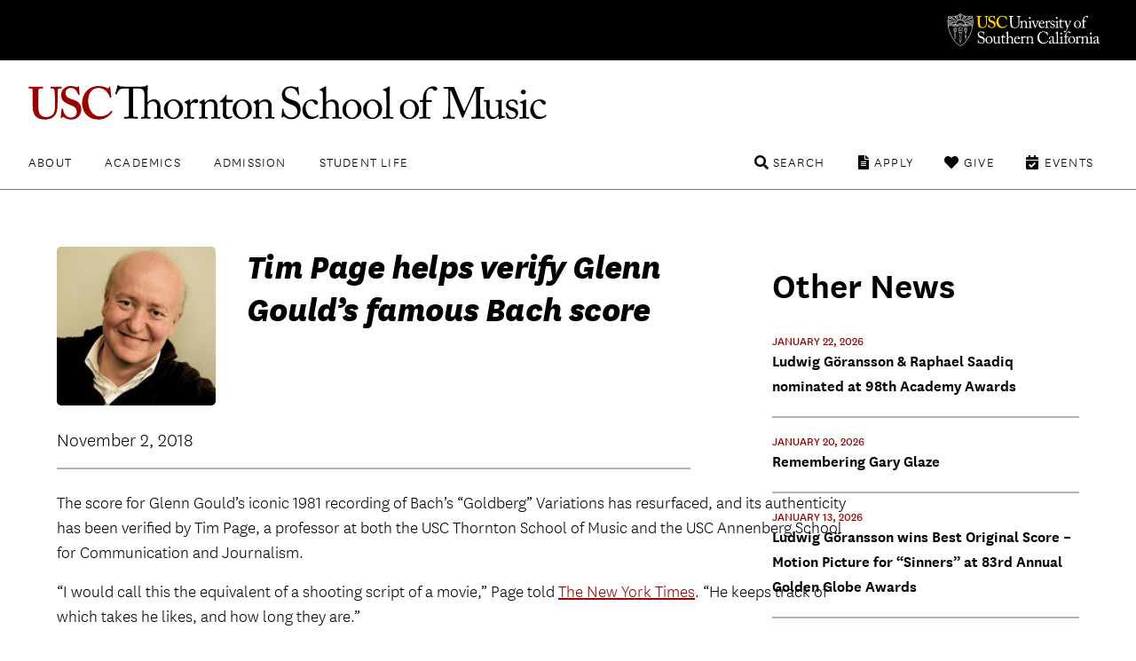

--- FILE ---
content_type: text/html; charset=UTF-8
request_url: https://music.usc.edu/tim-page-helps-verify-glenn-goulds-famous-bach-score/
body_size: 10715
content:

<!DOCTYPE html>
<!--[if IE 7]>
<html class="ie ie7" lang="en-US">
<![endif]-->
<!--[if IE 8]>
<html class="ie ie8" lang="en-US">
<![endif]-->
<!--[if IE 9]>
<html class="ie ie9" lang="en-US">
<![endif]-->
<!--[if !(IE 7) | !(IE 8) | !(IE 9)  ]><!-->
<html lang="en-US">
<!--<![endif]-->
<head>
<!-- Google Tag Manager -->
<script>(function(w,d,s,l,i){w[l]=w[l]||[];w[l].push({'gtm.start':
new Date().getTime(),event:'gtm.js'});var f=d.getElementsByTagName(s)[0],
j=d.createElement(s),dl=l!='dataLayer'?'&l='+l:'';j.async=true;j.src=
'https://www.googletagmanager.com/gtm.js?id='+i+dl;f.parentNode.insertBefore(j,f);
})(window,document,'script','dataLayer','GTM-PM8C3DB');</script>
<!-- End Google Tag Manager -->	
	<meta charset="UTF-8">
	<meta name="viewport" content="width=device-width, initial-scale=1">
		<meta http-equiv="X-UA-Compatible" content="IE=9; IE=8; IE=7; IE=EDGE">
	<title>
	Tim Page helps verify Glenn Gould’s famous Bach score - USC Thornton School of Music</title>
	<link rel="apple-touch-icon" sizes="72x72" href="https://music.usc.edu/wp-content/themes/music-2021/images/apple-touch-icon-small.png">
	<link rel="apple-touch-icon" sizes="144x144" href="https://music.usc.edu/wp-content/themes/music-2021/images/apple-touch-icon.png">
	<link rel="apple-touch-icon" sizes="288x288" href="https://music.usc.edu/wp-content/themes/music-2021/images/apple-touch-icon-retina.png">
			<meta property="og:title" content="Tim Page helps verify Glenn Gould’s famous Bach score">
	
	<meta property="og:url" content="https://music.usc.edu/tim-page-helps-verify-glenn-goulds-famous-bach-score/">
	<meta property="og:type" content="article">
			<meta property="og:image" content="https://music.usc.edu/wp-content/uploads/2015/03/TimPage.jpg">
			<link rel="pingback" href="https://music.usc.edu/xmlrpc.php">
	<script type="text/javascript">
		base  = "https://music.usc.edu";
		theme = "https://music.usc.edu/wp-content/themes/music-2021/";
		ajax  = "https://music.usc.edu/wp-admin/admin-ajax.php";
	</script>
	<meta name='robots' content='index, follow, max-image-preview:large, max-snippet:-1, max-video-preview:-1' />

	<!-- This site is optimized with the Yoast SEO plugin v22.5 - https://yoast.com/wordpress/plugins/seo/ -->
	<meta name="description" content="The score for Glenn Gould’s iconic 1981 recording of Bach’s &quot;Goldberg&quot; Variations has resurfaced, and its authenticity has been verified by Tim Page, a" />
	<link rel="canonical" href="https://music.usc.edu/tim-page-helps-verify-glenn-goulds-famous-bach-score/" />
	<meta property="og:locale" content="en_US" />
	<meta property="og:type" content="article" />
	<meta property="og:title" content="Tim Page helps verify Glenn Gould’s famous Bach score - USC Thornton School of Music" />
	<meta property="og:description" content="The score for Glenn Gould’s iconic 1981 recording of Bach’s &quot;Goldberg&quot; Variations has resurfaced, and its authenticity has been verified by Tim Page, a" />
	<meta property="og:url" content="https://music.usc.edu/tim-page-helps-verify-glenn-goulds-famous-bach-score/" />
	<meta property="og:site_name" content="USC Thornton School of Music" />
	<meta property="article:published_time" content="2018-11-02T19:16:48+00:00" />
	<meta property="og:image" content="https://music.usc.edu/wp-content/uploads/2015/03/TimPage.jpg" />
	<meta property="og:image:width" content="240" />
	<meta property="og:image:height" content="240" />
	<meta property="og:image:type" content="image/jpeg" />
	<meta name="twitter:card" content="summary_large_image" />
	<meta name="twitter:label1" content="Written by" />
	<meta name="twitter:data1" content="" />
	<meta name="twitter:label2" content="Est. reading time" />
	<meta name="twitter:data2" content="1 minute" />
	<script type="application/ld+json" class="yoast-schema-graph">{"@context":"https://schema.org","@graph":[{"@type":"WebPage","@id":"https://music.usc.edu/tim-page-helps-verify-glenn-goulds-famous-bach-score/","url":"https://music.usc.edu/tim-page-helps-verify-glenn-goulds-famous-bach-score/","name":"Tim Page helps verify Glenn Gould’s famous Bach score - USC Thornton School of Music","isPartOf":{"@id":"https://music.usc.edu/#website"},"primaryImageOfPage":{"@id":"https://music.usc.edu/tim-page-helps-verify-glenn-goulds-famous-bach-score/#primaryimage"},"image":{"@id":"https://music.usc.edu/tim-page-helps-verify-glenn-goulds-famous-bach-score/#primaryimage"},"thumbnailUrl":"https://music.usc.edu/wp-content/uploads/2015/03/TimPage.jpg","datePublished":"2018-11-02T19:16:48+00:00","dateModified":"2018-11-02T19:16:48+00:00","author":{"@id":""},"description":"The score for Glenn Gould’s iconic 1981 recording of Bach’s \"Goldberg\" Variations has resurfaced, and its authenticity has been verified by Tim Page, a","breadcrumb":{"@id":"https://music.usc.edu/tim-page-helps-verify-glenn-goulds-famous-bach-score/#breadcrumb"},"inLanguage":"en-US","potentialAction":[{"@type":"ReadAction","target":["https://music.usc.edu/tim-page-helps-verify-glenn-goulds-famous-bach-score/"]}]},{"@type":"ImageObject","inLanguage":"en-US","@id":"https://music.usc.edu/tim-page-helps-verify-glenn-goulds-famous-bach-score/#primaryimage","url":"https://music.usc.edu/wp-content/uploads/2015/03/TimPage.jpg","contentUrl":"https://music.usc.edu/wp-content/uploads/2015/03/TimPage.jpg","width":240,"height":240},{"@type":"BreadcrumbList","@id":"https://music.usc.edu/tim-page-helps-verify-glenn-goulds-famous-bach-score/#breadcrumb","itemListElement":[{"@type":"ListItem","position":1,"name":"Home","item":"https://music.usc.edu/"},{"@type":"ListItem","position":2,"name":"Tim Page helps verify Glenn Gould’s famous Bach score"}]},{"@type":"WebSite","@id":"https://music.usc.edu/#website","url":"https://music.usc.edu/","name":"USC Thornton School of Music","description":"","potentialAction":[{"@type":"SearchAction","target":{"@type":"EntryPoint","urlTemplate":"https://music.usc.edu/?s={search_term_string}"},"query-input":"required name=search_term_string"}],"inLanguage":"en-US"},{"@type":"Person","@id":"","url":"https://music.usc.edu/author/"}]}</script>
	<!-- / Yoast SEO plugin. -->


<link rel='dns-prefetch' href='//music.usc.edu' />
<link rel='dns-prefetch' href='//ajax.googleapis.com' />
<link rel='dns-prefetch' href='//code.jquery.com' />
<link rel='dns-prefetch' href='//cdnjs.cloudflare.com' />
<link rel='stylesheet' id='wp-block-library-css' href='https://music.usc.edu/wp-includes/css/dist/block-library/style.min.css' type='text/css' media='all' />
<link rel='stylesheet' id='photoblocks-css' href='https://music.usc.edu/wp-content/plugins/photoblocks-grid-gallery/public/css/photoblocks-public.css' type='text/css' media='all' />
<link rel='stylesheet' id='music-style-css' href='https://music.usc.edu/wp-content/themes/music-2021/style.css' type='text/css' media='screen,print' />
<link rel='stylesheet' id='slider-style-css' href='https://music.usc.edu/wp-content/themes/music-2021/css/splide/splide.min.css' type='text/css' media='screen,print' />
<link rel='stylesheet' id='new-royalslider-core-css-css' href='https://music.usc.edu/wp-content/plugins/new-royalslider/lib/royalslider/royalslider.css' type='text/css' media='all' />
<link rel='stylesheet' id='rsUni-css-css' href='https://music.usc.edu/wp-content/plugins/new-royalslider/lib/royalslider/skins/universal/rs-universal.css' type='text/css' media='all' />
<link rel='stylesheet' id='rsDefault-css-css' href='https://music.usc.edu/wp-content/plugins/new-royalslider/lib/royalslider/skins/default/rs-default.css' type='text/css' media='all' />
<link rel='stylesheet' id='visible_nearby_zoom-css-css' href='https://music.usc.edu/wp-content/plugins/new-royalslider/lib/royalslider/templates-css/rs-visible-nearby-zoom.css' type='text/css' media='all' />
<link rel='stylesheet' id='gallery_with_thumbs_text-css-css' href='https://music.usc.edu/wp-content/plugins/new-royalslider/lib/royalslider/templates-css/rs-gallery-with-text-thumbs.css' type='text/css' media='all' />
<link rel='stylesheet' id='content_slider-css-css' href='https://music.usc.edu/wp-content/plugins/new-royalslider/lib/royalslider/templates-css/rs-content-slider-template.css' type='text/css' media='all' />
<link rel='stylesheet' id='rsMinW-css-css' href='https://music.usc.edu/wp-content/plugins/new-royalslider/lib/royalslider/skins/minimal-white/rs-minimal-white.css' type='text/css' media='all' />
<link rel='stylesheet' id='rsDefaultInv-css-css' href='https://music.usc.edu/wp-content/plugins/new-royalslider/lib/royalslider/skins/default-inverted/rs-default-inverted.css' type='text/css' media='all' />
<link rel='stylesheet' id='visible_nearby_simple-css-css' href='https://music.usc.edu/wp-content/plugins/new-royalslider/lib/royalslider/templates-css/rs-visible-nearby-simple.css' type='text/css' media='all' />
<script type="text/javascript" src="https://music.usc.edu/wp-content/plugins/photoblocks-grid-gallery/public/js/anime.min.js" id="anime-js"></script>
<script type="text/javascript" src="https://ajax.googleapis.com/ajax/libs/jquery/1/jquery.min.js" id="jquery-js"></script>
<script type="text/javascript" src="https://music.usc.edu/wp-content/plugins/photoblocks-grid-gallery/public/js/packery.pkgd.js" id="packery-js"></script>
<script type="text/javascript" src="https://music.usc.edu/wp-content/plugins/photoblocks-grid-gallery/public/js/photoblocks.public.js" id="photoblocks-js"></script>
<link rel='shortlink' href='https://music.usc.edu/?p=45594' />
<link rel="icon" href="https://music.usc.edu/wp-content/uploads/2021/06/cropped-usc-shield-32x32.png" sizes="32x32" />
<link rel="icon" href="https://music.usc.edu/wp-content/uploads/2021/06/cropped-usc-shield-192x192.png" sizes="192x192" />
<link rel="apple-touch-icon" href="https://music.usc.edu/wp-content/uploads/2021/06/cropped-usc-shield-180x180.png" />
<meta name="msapplication-TileImage" content="https://music.usc.edu/wp-content/uploads/2021/06/cropped-usc-shield-270x270.png" />
		<style type="text/css" id="wp-custom-css">
			html {
	scroll-behavior: smooth;
}

.spotlights-template-default .wp-block-image.size-large, .spotlights-template-default .wp-block-image.size-large img {
	width:100%;
}


ul.sortable.people li a {
	flex-direction: row;
}

.page-id-118437 .video-wrapper {
	min-height:430px;
}

#peopleCPT .person h3, #peopleCPT .person .details .person-expertise {
	text-align: center;
}

.hero-title.live h1 {
    font-weight: 900;
    font-family: 'National Extrabold';
    color: white;
}

.video-wrapper.brz-image-fix-16-9 {
	padding-top:0px !important;
}

.spotlight-rsContainer .slide-content h1 a {
  color:#000;
}

.has-small-font-size {
	font-size: 18px;
}

.social ul li.linkedin a:before {
  content: '\f08c'
}

.share-subtitle {
	color:#000 !important;
}

.social ul li.linkedin a:hover:before {
  color: #f00
}

.brz-video.brz-youtube-video  {
	min-height:250px;
}

.spotlight-single .wp-block-button__link {
    background: #900;
    padding: 0.75rem 2rem;
    border-radius: 0.5rem;
    color: #fff;
    text-transform: uppercase;
    letter-spacing: .1rem;
    font-size: .9rem;
    font-weight: 700;
    display: inline-block;
    transition: background .25s ease;
}

.spotlight-title-header h1 {
	color:#000000 !important;
}

.overlay-black a {
    background: none;
    padding: 0;
}

.livestream-list .date-time {
    font-size: 1.125rem;
    text-transform: uppercase;
    margin: 0 0 0.5rem 0;
    line-height: 1.1;
}

.has-white-color {
    color: white;
}

.wp-block-cover .wp-block-cover__inner-container {
	
}

.spotlight-sidebar .wrapper {
	padding:0px !important;
}

.spotlights-page .news-right .spotlight-sidebar h5 a {
	    display: block;
    margin-top: 3px;
}

#peopleCPT .people {   
	display: flex;
  flex-direction: row;
  flex-wrap: wrap;
}

#peopleCPT .person {
	width:25%;
		display: flex;
    flex-direction: row;
    flex-wrap: nowrap;
    justify-content: space-evenly;
    align-items: flex-start;
	margin-top: 50px;
}

#peopleCPT .person h3 {
	font-size: 20px;
  color: rgb(153, 0, 0);
	font-weight: 700;
}

#peopleCPT .person h3:hover {
	text-decoration:underline;
}

#peopleCPT .person a {
	background:none;
    display: flex;
    flex-direction: column;
    align-items: center;	
}

#peopleCPT .person .person-photo{
	margin-right:0 !important;	
	max-width: 55%;
}

#peopleCPT .person hgroup {
	  display: flex;
    flex-direction: column;
    align-items: center;
}

#peopleCPT .person .details {
	padding:0px;
}

#peopleCPT .person .details .person-expertise  {
	color:#000000;
	font-size:20px;
}

#peopleCPT .person img {
	border-radius: 50%;
}





article.story {
    min-height: 110px;
}

@media only screen and (min-width: 48.875em) {
.hero-title.live h1 {
	right:4rem
}
	.footer-main .nav-tertiary {
		max-height:6rem
	}
}

/*Center Image Captions*/
figcaption, .wp-caption-text, .caption {
    text-align: center;
}

.floatLeft {
	float:left;
}


.footer-main .newsletter-form input {
  padding: 1.25rem 3.5rem 1.25rem 1.5rem;
  font-size: 1rem;
  font-weight: 700;
  border-radius: .5rem;
  width: calc(100% + -5rem);
  border: 0.1rem solid #900
}
 .footer-main .newsletter-form input:focus + label  {
  transform: translateY(-2rem);
  opacity: 0;
	border-color: #000;
}

.campaign a {
    display: block;
    font-weight: bold;
    font-size: larger;
    border-bottom: 2px solid #900;
    padding: 10px 0px;
    letter-spacing: 0;
}
.display_archive {
    color: gray;
    font-weight: bold;
    letter-spacing: 1px;
}

#mc_embed_signup #mce-MMERGE6 {
    border: 1px solid #ABB0B2;
    border-radius: 3px;
    padding: 9px;
    width: 100%;
}

.allEventsCTA {
		max-width: 72rem;
    margin-left: auto;
    margin-right: auto;
    text-align: left;
	padding-left: 1rem;
    padding-right: 1rem;
	padding-top:50px;
	padding-bottom:50px;
}

b {
    font-weight: bold !important;
}

.ensembles li a img {
	transition: .25s;
}

.ensembles li a img:hover {
	transform: scale(1.05);
}

em, i {
    font-family: 'National Light Italic' !important;
    font-style: normal;
}

.concert-program-single .eventwave {
  padding-top: 40px;
  background-image: url(images/waveform.svg);
  background-position: center;
  background-repeat: no-repeat;
  background-size: 100%;
  padding-bottom: 440px;
  margin-bottom: -429px;

}

.single-concert_program .wp-block-group__inner-container {
    display: flex;
}

.single-concert_program .wp-block-group__inner-container img {
    width: 25%;
}

.single-concert_program .wp-block-group__inner-container h1 {
      padding-left: 35px;
}

.performer-list {
  width: 100%;
  display: flex;
  flex-direction: column;
}

.performer-list-single {
  display: flex;
  margin-bottom: 16px;
}
.performer-list-single-performer, .performer-list-single-title {
  width: 50%;
}
.program_overview_top {
  margin-bottom: 40px;
}
.performer-list-single p {
    margin-bottom: 3px;
}
.share-body {
	font-size:20px;
}

@media only screen and (max-width: 768px) {
.story-details {
	  float: left;
    width: 50%;
    padding-top: 50px;
	padding-left:
}

.story-details + a {
	    float: right;
    width: 50%;
    display: flex;
    justify-content: space-around;
}

.story-details + a img {
	width:60%;
	    margin-bottom: 30px;
}

.page-wrapper.has-section-menu .sidebar-navigation.no-bg {
	width: 80%;
    max-width: 80% !important;
    padding: 0 10%;
	
}
	
	.spotlight-single .wp-block-cover .spotlight-title-header {
		padding:0
	}
}

 @media not all and (min-resolution:.001dpcm)
{ @supports (-webkit-appearance:none) and (stroke-color:transparent) {
.ui-accordion-header-icon::before { 

}
}}


@media only screen and (max-width: 800px) {
.home .slide {
    display: flex;
    flex-direction: column;
}
	
	
	.slide .slide-content {
		position:relative;
		min-height: 365px;
    display: flex;
    flex-direction: column;
    justify-content: flex-start;		
	}
	
	.page-wrapper h1 {
		margin:0px;
	}
	
	.home .rsOverflow {
		min-height:700px;
	}
	
	#sortable-5051 .ensemble {
		display:flex;
		justify-content: center;
	}
	
#sortable-5051 .ensemble-title {
		text-align:center;	
		padding:1rem;
	}
	
ul.sortable.people li.person a {
	margin-bottom: 20px;
}
	
	ul.sorter li a {
		clear: both;
		margin:0;
	}
	
}





/* ACCESSIBILITY UPDATES
 */
.events-list li .featured-content .date-time-place {
color: #3d3d3d
}

.copyright { color: #3d3d3d
}		</style>
		</head>

<body class="post-template-default single single-post postid-45594 single-format-standard no-js singular has-main-navigation no-widgets category-news">
	
<!-- Google Tag Manager (noscript) -->
<noscript><iframe src="https://www.googletagmanager.com/ns.html?id=GTM-PM8C3DB"
height="0" width="0" style="display:none;visibility:hidden"></iframe></noscript>
<!-- End Google Tag Manager (noscript) -->	

<header class="header-main">
	<div class="usc-wrapper">
		<a href="//www.usc.edu" class="usc-logo">University of Southern California</a>
	</div>
	<div class="site-nav-wrapper">
		<div class="site-title"><a href="https://music.usc.edu/">USC Thornton School of Music</a></div>
		<a class="menu-toggle" href="#nav-main">Menu</a>
		<div class="top-menu">
			<nav id="nav-primary" class="nav-primary"><ul><li id="menu-item-3249" class="menu-item menu-item-type-post_type menu-item-object-page menu-item-3249"><a href="https://music.usc.edu/about/">About</a></li>
<li id="menu-item-3250" class="menu-item menu-item-type-post_type menu-item-object-page menu-item-3250"><a href="https://music.usc.edu/departments/">Academics</a></li>
<li id="menu-item-3251" class="menu-item menu-item-type-post_type menu-item-object-page menu-item-3251"><a href="https://music.usc.edu/admission/">Admission</a></li>
<li id="menu-item-61017" class="menu-item menu-item-type-post_type menu-item-object-page menu-item-61017"><a href="https://music.usc.edu/students/">Student Life</a></li>
</ul></nav><nav id="nav-secondary" class="nav-secondary"><ul><li id="menu-item-91637" class="events menu-item menu-item-type-post_type menu-item-object-page menu-item-91637"><a href="https://music.usc.edu/events/">Events</a></li>
<li id="menu-item-61020" class="give menu-item menu-item-type-post_type menu-item-object-page menu-item-61020"><a href="https://music.usc.edu/giving/">Give</a></li>
<li id="menu-item-61019" class="apply menu-item menu-item-type-post_type menu-item-object-page menu-item-61019"><a href="https://music.usc.edu/admission/">Apply</a></li>
<li id="menu-item-61018" class="search menu-item menu-item-type-custom menu-item-object-custom menu-item-61018"><a href="#search">Search</a></li>
</ul></nav>		</div>
		<div class="search-container">	<form role="search" method="get" class="search-form" id="music-search" action="https://music.usc.edu/">		<label class="sr-only" for="search-query">Search USC Thornton</label>		<input type="text" name="s" class="search-query" id="search-query" placeholder="">		<button type="submit" name="search" class="search-button"><span class="arrow">search</span></button>	</form></div>		<div class="dropdowns">
			<div class="dd" data-dropdown="About">
			<li id="custom_html-3" class="widget_text widget widget_custom_html"><div class="textwidget custom-html-widget"><!-- ABOUT --------------------------------- -->

<div class="column">
	<h3><a href="/about/">Overview</a></h3>
	<ul>
		<li><a href="/about/">About USC Thornton</a></li>
		<li><a href="/about/history/">Historical Highlights</a></li>
		<li><a href="/viewbook/">Viewbook</a></li>
		<li><a href="/about/office-of-the-dean/">Office of the Dean</a></li>
		<li><a href="/about/senior-leadership/">Senior Leadership</a></li>
		<li><a href="/about/usc-thornton-board-of-councilors/">Board of Councilors</a></li>
		<li><a href="/international-programs/">International Programs</a></li>
		<li><a href="/alumni/">USC Thornton Alumni</a></li>
	</ul>
</div>

<div class="column">
	<h3><a href="/faculty/">Faculty</a></h3>
	<ul>
		<li><a href="/faculty/">All USC Thornton Faculty</a></li>
		<li><a href="/faculty/classical-performance-studies-faculty/">Classical Performance &amp; Composition</a></li>
		<li><a href="/faculty/contemporary-music-faculty/">Contemporary Music</a></li>
		<li><a href="/faculty/scholarly-and-professional-studies-faculty/">Research and Scholarly Studies</a></li>
		<li><a href="/faculty/special-faculty/">Special Faculty Appointments</a></li>
	</ul>
</div>

<div class="aux-links">
	<ul>
		<li><a href="/giving/">Giving to Thornton</a></li>
		<li><a href="/this-week-thornton/">This Week @ USC Thornton</a></li>
		<li><a href="/contact/">Contact Us</a></li>
	</ul>
</div>
</div></li>
			</div>

			<div class="dd" data-dropdown="Academics">
			<li id="custom_html-4" class="widget_text widget widget_custom_html"><div class="textwidget custom-html-widget"><!-- ACADEMICS --------------------------------- -->

<div class="column">
	<h3><a href="#">Undergraduate Programs</a></h3>
	<ul>
		<li><a href="/departments/choral-music">Choral Music</a></li>
		<li><a href="/departments/classical-guitar">Classical Guitar</a></li>
		<li><a href="/departments/composition/">Composition</a></li>
		<li><a href="/departments/jazz-studies">Jazz Studies</a></li>
		<li><a href="/departments/keyboard-studies/">Keyboard Studies</a></li>
		<li><a href="/departments/music-industry/">Music Industry</a></li>
		<li><a href="/departments/music-technology/">Music Technology</a></li>
		<li><a href="/departments/popular-music/">Popular Music</a></li>
		<li><a href="/departments/strings/">Strings</a></li>
		<li><a href="/departments/vocal-arts-opera/">Vocal Arts &amp; Opera</a></li>
		<li><a href="/departments/winds-percussion/">Winds &amp; Percussion</a></li>

	</ul>
</div>

<div class="column">
	<h3><a href="#">Graduate &amp; Doctoral Programs</a></h3>
	<ul>
		<li><a href="/departments/arts-leadership/">Arts Leadership</a></li>
		<li><a href="/departments/choral-sacred-music/">Choral Music</a></li>
		<li><a href="/departments/classical-guitar/">Classical Guitar</a></li>
		<li><a href="/departments/composition/">Composition</a></li>
		<li><a href="/departments/early-music-performance/">Early Music Performance</a></li>
		<li><a href="/departments/jazz-studies">Jazz Studies</a></li>
		<li><a href="/departments/keyboard-collaborative-arts">Keyboard Collaborative Arts</a></li>
		<li><a href="/departments/keyboard-studies/">Keyboard Studies</a></li>
		<li><a href="/departments/music-industry/">Music Industry</a></li>
		<li><a href="/departments/musicology/">Musicology</a></li>
		<li><a href="/departments/music-teaching-learning/">Music Teaching &amp; Learning</a></li>
		<li><a href="/departments/organ-studies/">Organ Studies</a></li>
		<li><a href="/departments/screen-scoring/">Screen Scoring</a></li>
		<li><a href="/departments/strings/">Strings</a></li>
		<li><a href="/departments/studio-guitar/">Studio Guitar</a></li>
		<li><a href="/departments/vocal-arts-opera/">Vocal Arts &amp; Opera</a></li>
		<li><a href="/departments/winds-percussion/">Winds &amp; Percussion</a></li>
	</ul>
</div>

<div class="column">
	<h3><a href="#">Graduate Certificate &amp; Artist Diplomas</a></h3>
	<ul>
		<li><a href="/departments/arts-leadership/">Arts Leadership</a></li>
		<li><a href="/departments/classical-guitar/">Classical Guitar</a></li>
		<li><a href="/departments/early-music-performance/">Early Music Performance</a></li>
		<li><a href="/departments/jazz-studies">Jazz Studies</a></li>
		<li><a href="/departments/keyboard-collaborative-arts">Keyboard Collaborative Arts</a></li>
		<li><a href="/departments/keyboard-studies/">Keyboard Studies</a></li>
		<li><a href="/departments/organ-studies/">Organ Studies</a></li>
		<li><a href="/departments/strings/">Strings</a></li>
		<li><a href="/departments/studio-guitar/">Studio Guitar</a></li>
		<li><a href="/departments/vocal-arts-opera/">Vocal Arts &amp; Opera</a></li>
		<li><a href="/departments/winds-percussion/">Winds &amp; Percussion</a></li>
	</ul>
</div>


<div class="aux-links">
	<ul>
		<li><a href="/departments/chamber-music">Chamber Music</a></li>
		<li><a href="/departments/community-engagement/">Community Engagement</a></li>
		<li><a href="/ensembles/">Ensembles</a></li>
		<li><a href="/departments/minors-and-electives/">General Education, Minors, & Electives</a></li>
		<li><a href="/international-programs/">International Programs</a></li>
		<li><a href="https://music.usc.edu/departments/polish-music-center/">Polish Music Center</a></li>
		<li><a href="/the-classical-redesign/">The Classical ReDesign</a></li>
	</ul>
</div>




</div></li>
			</div>

			<div class="dd" data-dropdown="Admission">
			<li id="custom_html-6" class="widget_text widget widget_custom_html"><div class="textwidget custom-html-widget"><!-- ADMISSION --------------------------------- -->

<div class="column">
	<h3><a href="/">Undergraduate</a></h3>
	<ul>
		<li><a href="/admissions-undergraduate/">How to Apply</a></li>
		<li><a href="/admission/deadlines/">Application Deadlines</a></li>
		<li><a href="/admission/international/">International Applicants</a></li>
		<li><a href="/admission/student-ambassadors/">Student Ambassadors</a></li>
	</ul>
</div>

<div class="column">
	<h3><a href="/">Graduate</a></h3>
	<ul>
		<li><a href="/admissions-graduate-student/">How to Apply</a></li>
		<li><a href="/admission/deadlines/">Application Deadlines</a></li>
		<li><a href="/admission/international/">International Applicants</a></li>
	</ul>
</div>

<div class="column">
	<h3><a href="/">Current USC Students</a></h3>
	<ul>
		<li><a href="/admission/minors/">Undergraduate Minors</a></li>
		<li><a href="/admissions-current-usc-student/">Change or Addition of Undergraduate Major</a></li>
	</ul>
</div>

<div class="column">
	<h3><a href="/">Resources</a></h3>
	<ul>
		<li><a href="/admission/admissionevents/">Admission Events</a></li>
		<li><a href="/admission/testscore/">Test Score Guidelines</a></li>
		<li><a href="/admission/transfer/">Transferring to Thornton</a></li>
		<li><a href="/admission/finaid/">Financial Aid</a></li>
		<li><a href="/viewbook/">Thornton Viewbook</a></li>
		<li><a href="/admission/contact/">Contact the Office of Admission</a></li>
	</ul>
</div>

<div class="aux-links">
	<ul>
		<li><a href="https://admission.usc.edu/contact/request-for-information/">Request Undergraduate Information</a></li>
		<li><a href="/admission/graduate-inquiry-form/">Request Graduate Information</a></li>
	</ul>
</div>
</div></li>
			</div>

			<div class="dd" data-dropdown="Student Life">
			<li id="custom_html-10" class="widget_text widget widget_custom_html"><div class="textwidget custom-html-widget"><!-- STUDENTLIFE --------------------------------- -->

<div class="column">
	<h3><a href="#">Campus Experience</a></h3>
	<ul>
		<li><a href="/campus-experience/">Campus Overview</a></li>
		<li><a href="/visiting-thornton/">Visiting USC Thornton</a></li>
		<li><a href="/health-wellness/">Health & Wellness</a></li>
<li><a href="/about/halls/">Performance Halls</a></li>
<li><a href="https://libraries.usc.edu/locations/music-library">Music Library</a></li>
	</ul>
</div>

<div class="column">
	<h3><a href="#">Events</a></h3>
	<ul>
	<li><a href="/ensembles/">Ensembles</a></li>
		<li><a href="/events/">Event Listings</a></li>
		<li><a href="/nina-simone-beyond-category/">Nina Simone: Beyond Category</a></li>
		<li><a href="/quincy-jones-beyond-category/">Quincy Jones: Beyond Category</a></li>
<li><a href="/signature-series/">Signature Series</a></li>
<li><a href="/thornton-commencement-2026/">Thornton Commencement</a></li>
			</ul>
		</div>

<div class="column">
	<h3><a href="#">Resources</a></h3>
	<ul>
		<li><a href="/students/">Student Affairs</a></li>
		<li><a href="/thornton-student-council/">Thornton Student Council</a></li>
		<li><a href="https://classes.usc.edu/">Schedule of Classes</a></li>
<li><a href="https://catalogue.usc.edu/">USC Catalogue</a></li>
<li><a href="/visiting-thornton/">Map & Directions</a></li>
<li><a href="/operations/">Operations, Production, & Technology</a></li>
<li><a href="/emergency-information/"> Emergency Information</a></li>
</ul>
</div>
</div></li>
			</div>


		</div>
	</div>
</header>
		<div class="page-wrapper
			has-section-menu content-width news-single-wrapper">

						<section class="page-content">
				<div class="news-left">		<div class="news-header">
		<img width="240" height="240" src="https://music.usc.edu/wp-content/uploads/2015/03/TimPage.jpg" class="attachment-square_large size-square_large wp-post-image" alt="" decoding="async" fetchpriority="high" srcset="https://music.usc.edu/wp-content/uploads/2015/03/TimPage.jpg 240w, https://music.usc.edu/wp-content/uploads/2015/03/TimPage-150x150.jpg 150w, https://music.usc.edu/wp-content/uploads/2015/03/TimPage-200x200.jpg 200w, https://music.usc.edu/wp-content/uploads/2015/03/TimPage-170x170.jpg 170w, https://music.usc.edu/wp-content/uploads/2015/03/TimPage-100x100.jpg 100w" sizes="(max-width: 240px) 100vw, 240px" style="" /><h1 class="page-title">Tim Page helps verify Glenn Gould’s famous Bach score</h1>		</div>
		<div class="header-divider">
		<time datetime=1541161008>November 2, 2018</time>	</div>
	<div class="news-content">
		<p>The score for Glenn Gould’s iconic 1981 recording of Bach’s &#8220;Goldberg&#8221; Variations has resurfaced, and its authenticity has been verified by Tim Page, a professor at both the USC Thornton School of Music and the USC Annenberg School for Communication and Journalism. </p>
<p>&#8220;I would call this the equivalent of a shooting script of a movie,&#8221; Page told <a href="https://www.nytimes.com/2018/11/02/arts/music/glenn-gould-bach-goldberg-variations.html">The New York Times</a>. &#8220;He keeps track of which takes he likes, and how long they are.&#8221;</p>
<div id="attachment_45596" style="width: 1210px" class="wp-caption aligncenter"><a href="/wp-content/uploads/2018/11/gould_score.jpg"><img decoding="async" aria-describedby="caption-attachment-45596" src="/wp-content/uploads/2018/11/gould_score.jpg" alt="" width="1200" height="806" class="size-full wp-image-45596" srcset="https://music.usc.edu/wp-content/uploads/2018/11/gould_score.jpg 1200w, https://music.usc.edu/wp-content/uploads/2018/11/gould_score-300x202.jpg 300w, https://music.usc.edu/wp-content/uploads/2018/11/gould_score-768x516.jpg 768w, https://music.usc.edu/wp-content/uploads/2018/11/gould_score-1024x688.jpg 1024w, https://music.usc.edu/wp-content/uploads/2018/11/gould_score-240x161.jpg 240w, https://music.usc.edu/wp-content/uploads/2018/11/gould_score-422x283.jpg 422w, https://music.usc.edu/wp-content/uploads/2018/11/gould_score-848x570.jpg 848w, https://music.usc.edu/wp-content/uploads/2018/11/gould_score-604x406.jpg 604w, https://music.usc.edu/wp-content/uploads/2018/11/gould_score-149x100.jpg 149w" sizes="(max-width: 1200px) 100vw, 1200px" /></a><p id="caption-attachment-45596" class="wp-caption-text">Gould’s score for the ninth and 10th variations.</p></div>
<p>Page, who edited <a href="https://www.penguinrandomhouse.com/books/126076/glenn-gould-reader-by-tim-page/9780679731351/">The Glenn Gould Reader</a>, examined the heavily marked-up score earlier this year. It will be offered at auction on Dec. 5 at Bonhams in New York. A copy will be made available at the National Arts Center in Ottawa where, Page notes, “it will be available to scholars, and anyone who wants to see it.”</p>
	</div>
	<div class="news-tags">
		<span class="tag-title">TAGS:</span>
<span>Musicology<span>,</span> </span><span>Research and Scholarly Studies<span>,</span> </span></div></div>
<div class="news-right">
	<h3>Other News</h3>

			<time datetime='1769066967'>January 22, 2026</time>
    <h5><a href="https://music.usc.edu/ludwig-goransson-raphael-saadiq-98th-oscar-nominations/">Ludwig Göransson &amp; Raphael Saadiq nominated at 98th Academy Awards</a></h5>

    		<time datetime='1768933253'>January 20, 2026</time>
    <h5><a href="https://music.usc.edu/remembering-gary-glaze/">Remembering Gary Glaze</a></h5>

    		<time datetime='1768325894'>January 13, 2026</time>
    <h5><a href="https://music.usc.edu/ludwig-goransson-golden-globes-sinners/">Ludwig Göransson wins Best Original Score &#8211; Motion Picture for “Sinners” at 83rd Annual Golden Globe Awards</a></h5>

    		<time datetime='1766139993'>December 19, 2025</time>
    <h5><a href="https://music.usc.edu/sharon-lavery-la-phil-holiday-2025/">Sharon Lavery conducts the LA Phil&#8217;s &#8220;Holiday Brass&#8221; concert</a></h5>

    		<time datetime='1765774800'>December 15, 2025</time>
    <h5><a href="https://music.usc.edu/austin-wintory-bafta/">Austin Wintory to conduct 2026 BAFTA Games in Concert</a></h5>

    </div>
			</section><!-- /end: page-content -->
					</div>
<footer class="footer-main">
	<h3 class="school"><a href="https://music.usc.edu/">USC Thornton School of Music</a></h3>
	<div class="recap-menu">
		<nav id="nav-primary-recap" class="nav-primary"><ul><li class="menu-item menu-item-type-post_type menu-item-object-page menu-item-3249"><a href="https://music.usc.edu/about/">About</a></li>
<li class="menu-item menu-item-type-post_type menu-item-object-page menu-item-3250"><a href="https://music.usc.edu/departments/">Academics</a></li>
<li class="menu-item menu-item-type-post_type menu-item-object-page menu-item-3251"><a href="https://music.usc.edu/admission/">Admission</a></li>
<li class="menu-item menu-item-type-post_type menu-item-object-page menu-item-61017"><a href="https://music.usc.edu/students/">Student Life</a></li>
</ul></nav><nav id="nav-secondary-recap" class="nav-secondary"><ul><li class="events menu-item menu-item-type-post_type menu-item-object-page menu-item-91637"><a href="https://music.usc.edu/events/">Events</a></li>
<li class="give menu-item menu-item-type-post_type menu-item-object-page menu-item-61020"><a href="https://music.usc.edu/giving/">Give</a></li>
<li class="apply menu-item menu-item-type-post_type menu-item-object-page menu-item-61019"><a href="https://music.usc.edu/admission/">Apply</a></li>
<li class="search menu-item menu-item-type-custom menu-item-object-custom menu-item-61018"><a href="#search">Search</a></li>
</ul></nav>	</div>
	<div class="footer-navigation">
		<div class="contact-us">
		<div id="text-2" class="widget widget_text">			<div class="textwidget"><p>Los Angeles, CA 90089-1441<br />
Office: (213) 740-6935<br />
Admission: (213) 740-8986</p>
</div>
		</div>	
		</div>
		<div class="tertiary">
			<nav id="nav-tertiary" class="nav-tertiary"><ul><li id="menu-item-109846" class="menu-item menu-item-type-post_type menu-item-object-page menu-item-109846"><a href="https://music.usc.edu/alumni/">Alumni</a></li>
<li id="menu-item-109845" class="menu-item menu-item-type-post_type menu-item-object-page menu-item-109845"><a href="https://music.usc.edu/contact/">Contact</a></li>
<li id="menu-item-127864" class="menu-item menu-item-type-custom menu-item-object-custom menu-item-127864"><a href="/category/news/">News</a></li>
<li id="menu-item-127863" class="menu-item menu-item-type-custom menu-item-object-custom menu-item-127863"><a href="/spotlights/">Spotlights</a></li>
<li id="menu-item-164798" class="menu-item menu-item-type-post_type menu-item-object-page menu-item-164798"><a href="https://music.usc.edu/sharewiththornton/">Share with USC Thornton</a></li>
</ul></nav>		</div>
		<div class="subscribe">
		<div id="custom_html-2" class="widget_text widget widget_custom_html"><div class="textwidget custom-html-widget"><style>.footer-main .newsletter-form input {
  padding: 1.25rem 3.5rem 1.25rem 1.5rem;
  font-size: 1rem;
  font-weight: 700;
  border-radius: .5rem;
  width: calc(100% + -5rem);
  border: 0.1rem solid #900
}
 .footer-main .newsletter-form input:not(:placeholder-shown) + label  {
  transform: translateY(-2rem);
  opacity: 0;
	border-color: #000;
}</style><form class="newsletter-form" action="https://usc.us14.list-manage.com/subscribe/post?u=542bd0e1affe88b1c752a52ed&amp;id=e8cc0f7d1f" method="post">
<input type="email" name="EMAIL" id="signup" value="" placeholder=" "><label for="signup">Subscribe to USC Thornton</label><button
    type="submit" name="newsletter-submit" class="newsletter-submit"><span class="arrow">sign up</span></button>
</form></div></div>	
		</div>
	</div>
	<div id="social" class="social"><ul><li id="menu-item-61029" class="twitter menu-item menu-item-type-custom menu-item-object-custom menu-item-61029"><a target="_blank" rel="noopener" href="https://twitter.com/USCThornton">Twitter</a></li>
<li id="menu-item-61030" class="facebook menu-item menu-item-type-custom menu-item-object-custom menu-item-61030"><a target="_blank" rel="noopener" href="https://www.facebook.com/uscthornton?ref=ts">Facebook</a></li>
<li id="menu-item-61031" class="instagram menu-item menu-item-type-custom menu-item-object-custom menu-item-61031"><a target="_blank" rel="noopener" href="https://www.instagram.com/uscthornton">Instagram</a></li>
<li id="menu-item-64170" class="youtube menu-item menu-item-type-custom menu-item-object-custom menu-item-64170"><a target="_blank" rel="noopener" href="https://www.youtube.com/user/USCThornton">YouTube</a></li>
<li id="menu-item-126156" class="linkedin menu-item menu-item-type-custom menu-item-object-custom menu-item-126156"><a target="_blank" rel="noopener" href="https://www.linkedin.com/school/uscthornton/">LinkedIn</a></li>
</ul></div>	<div class="copyright">
		<div>
			<a href="https://eeotix.usc.edu/notice-of-non-discrimination/">Notice of Non-Discrimination</a>
		</div> 
		<div>
			&bull;
		</div>
		<div>
			<a href="https://www.usc.edu/pages/usc-privacy-notice/">Privacy Notice</a>
		</div>
		<div>
			&bull;
		</div>		
		<div>
			<a href="https://accessibility.usc.edu/accessibility-at-usc/digital-accessibility/">Digital Accessibility</a>
		</div>		
		<div>
			&bull;
		</div>
		<div>
		2026 University of Southern California
		</div>
	</div>
</footer>
<script>document.body.classList.remove("no-js");</script><script type="text/javascript" src="https://code.jquery.com/ui/1.13.2/jquery-ui.js" id="jqueryUI-js"></script>
<script type="text/javascript" src="https://music.usc.edu/wp-content/plugins/new-royalslider/lib/royalslider/jquery.royalslider.min.js" id="new-royalslider-main-js-js"></script>
<script type="text/javascript" src="https://music.usc.edu/wp-content/themes/music-2021/js/music.js" id="music_actions-js"></script>
<script type="text/javascript" src="//cdnjs.cloudflare.com/ajax/libs/magnific-popup.js/1.1.0/jquery.magnific-popup.min.js" id="popup-js"></script>
</body>
</html>


--- FILE ---
content_type: image/svg+xml
request_url: https://music.usc.edu/wp-content/themes/music-2021/images/usc-logo.svg
body_size: 19943
content:
<?xml version="1.0" encoding="utf-8"?>
<!-- Generator: Adobe Illustrator 16.0.0, SVG Export Plug-In . SVG Version: 6.00 Build 0)  -->
<!DOCTYPE svg PUBLIC "-//W3C//DTD SVG 1.1//EN" "http://www.w3.org/Graphics/SVG/1.1/DTD/svg11.dtd">
<svg version="1.1" id="Layer_1" xmlns="http://www.w3.org/2000/svg" xmlns:xlink="http://www.w3.org/1999/xlink" x="0px" y="0px"
	 width="394.214px" height="92.055px" viewBox="0 0 394.214 92.055" enable-background="new 0 0 394.214 92.055"
	 xml:space="preserve">
<path fill="#FFCD05" d="M81.466,13.225c0-1.465-0.346-2.154-1.465-2.154h-1.984c-0.26,0-0.347-0.088-0.347-0.391V9.688
	c0-0.258,0.087-0.344,0.432-0.344c0.433,0,2.5,0.129,6.643,0.129c3.622,0,5.691-0.129,6.209-0.129c0.258,0,0.344,0.086,0.344,0.303
	v1.078c0,0.258-0.086,0.346-0.344,0.346h-1.812c-1.294,0-2.068,0.773-2.112,1.681c-0.044,0.52-0.129,3.104-0.129,5.604v5.351
	c0,2.153,0.042,5.217,0.129,6.598c0.13,1.984,0.474,3.967,1.51,5.348c1.467,1.98,3.796,2.673,5.864,2.673
	c1.982,0,4.399-0.779,5.777-2.068c1.642-1.639,2.502-4.141,2.502-7.289v-7.762c0-3.451-0.346-7.248-0.475-8.236
	c-0.129-1.123-0.818-1.896-1.768-1.896h-1.554c-0.257,0-0.344-0.132-0.344-0.306v-1.08c0-0.258,0.087-0.344,0.344-0.344
	c0.433,0,2.416,0.129,5.263,0.129c2.674,0,4.053-0.129,4.397-0.129c0.39,0,0.433,0.129,0.433,0.344v0.992
	c0,0.26-0.043,0.391-0.26,0.391h-1.551c-1.555,0-1.727,1.205-1.813,1.681c-0.085,0.52-0.085,6.555-0.085,7.117
	c0,0.602-0.087,8.106-0.257,9.832c-0.261,3.532-1.297,6.209-3.624,8.276c-1.812,1.642-4.572,2.674-7.849,2.674
	c-2.07,0-4.571-0.344-6.21-1.032c-2.502-1.035-4.227-3.021-5.09-5.777c-0.604-1.9-0.774-4.748-0.774-10.398V13.225z"/>
<path fill="#FFCD05" d="M110.189,30.387c0.171,0,0.258,0.088,0.258,0.346c0.087,1.379,0.432,3.019,1.64,4.918
	c1.293,2.066,3.536,3.103,5.693,3.103c2.326,0,5.604-1.465,5.604-5.043c0-3.967-1.81-5.265-6.381-6.986
	c-1.38-0.516-4.227-1.727-6.296-3.621c-1.467-1.385-2.157-3.537-2.157-6.168c0-2.416,0.949-4.397,3.02-6.039
	c1.726-1.463,3.623-2.067,6.124-2.067c2.845,0,4.571,0.688,5.433,1.034c0.431,0.173,0.69,0.084,0.906-0.131l0.559-0.559
	c0.174-0.174,0.346-0.258,0.604-0.258c0.26,0,0.346,0.258,0.346,0.688c0,0.691,0.69,6.728,0.69,7.16
	c0,0.172-0.087,0.258-0.259,0.303l-0.689,0.218c-0.174,0.041-0.347,0-0.432-0.263c-0.433-1.207-1.122-2.934-2.675-4.569
	c-1.12-1.207-2.5-1.812-4.483-1.812c-3.452,0-4.831,2.76-4.831,4.355c0,1.467,0.173,2.76,1.207,3.881
	c1.123,1.123,3.537,2.156,5.263,2.676c2.499,0.775,4.569,1.639,6.209,3.361c1.378,1.469,2.155,3.276,2.155,6.17
	c0,5.26-3.449,9.569-9.141,9.569c-3.537,0-5.607-0.774-7.332-2.067c-0.517-0.347-0.776-0.521-1.034-0.521
	c-0.259,0-0.432,0.347-0.69,0.777s-0.43,0.52-0.775,0.52c-0.344,0-0.519-0.26-0.519-0.69c0.087-0.521,0.69-7.506,0.775-8.021
	c0.045-0.26,0.089-0.344,0.26-0.344L110.189,30.387z"/>
<path fill="#FFCD05" d="M158.056,32.975c0.131,0.129,0.172,0.258,0.086,0.43c-2.588,3.712-6.728,7.246-12.85,7.246
	c-5.521,0-8.624-1.641-11.298-4.055c-3.192-2.844-4.656-7.848-4.656-11.641c0-4.228,1.379-8.281,4.397-11.56
	c2.328-2.5,6.036-4.569,11.212-4.569c3.969,0,7.158,1.207,8.709,2.069c0.602,0.347,0.778,0.347,0.864,0l0.344-1.123
	c0.086-0.256,0.172-0.256,0.689-0.256c0.517,0,0.605,0.084,0.605,0.689c0,0.776,0.861,7.674,1.033,8.967
	c0.045,0.26,0,0.391-0.172,0.436l-0.82,0.259c-0.215,0.084-0.344-0.089-0.473-0.435c-0.52-1.553-1.553-3.707-3.363-5.604
	c-1.897-1.812-4.14-3.191-7.505-3.191c-6.897,0-9.744,6.211-9.744,12.42c0,2.672,0.776,7.762,3.967,11.211
	c2.848,3.021,5.348,3.363,7.418,3.363c4.743,0,8.493-2.369,10.306-5.002c0.215-0.303,0.387-0.43,0.518-0.303L158.056,32.975z"/>
<path fill="#FFFFFF" d="M171.512,39.746c-2.931-1.164-4.441-3.062-5.13-5.781c-0.518-1.938-0.691-4.826-0.691-10.479V13.225
	c0-1.508-0.301-2.199-1.639-2.199h-2.027c-0.256,0-0.301-0.086-0.301-0.387V9.688c0-0.258,0.045-0.344,0.389-0.344
	c0.432,0,2.544,0.129,5.907,0.129s5.433-0.129,5.908-0.129c0.346,0,0.389,0.086,0.389,0.258v1.123c0,0.215-0.043,0.301-0.346,0.301
	h-2.154c-1.254,0-1.988,0.818-2.072,1.769c-0.043,0.389-0.086,3.406-0.086,5.606v2.847c0,2.282,0.17,7.76,0.215,9.141
	c0.043,1.984,0.387,4.012,1.381,5.478c1.594,2.329,4.356,3.104,6.856,3.104c2.458,0,4.958-0.82,6.468-2.371
	c1.682-1.812,2.243-4.397,2.243-7.592v-9.225c0-3.279-0.086-5.781-0.215-6.857c-0.129-1.123-0.821-1.898-1.942-1.898h-1.896
	c-0.258,0-0.303-0.129-0.303-0.346V9.646c0-0.217,0.045-0.303,0.303-0.303c0.432,0,2.414,0.129,5.303,0.129
	c2.976,0,4.355-0.129,4.744-0.129s0.432,0.174,0.432,0.303v0.949c0,0.258-0.043,0.43-0.26,0.43h-1.768
	c-1.596,0-1.725,1.209-1.853,1.726c-0.088,0.432-0.088,6.555-0.088,7.158c0,0.603-0.086,8.151-0.215,9.834
	c-0.258,3.532-1.207,6.252-3.621,8.319c-1.727,1.599-4.355,2.588-8.109,2.588C175.095,40.65,172.937,40.352,171.512,39.746"/>
<path fill="#FFFFFF" d="M208.56,37.676c0,0.689,0.387,0.906,0.945,0.906h1.379c0.393,0,0.479,0.129,0.479,0.387v0.691
	c0,0.301-0.086,0.475-0.346,0.475c-0.305,0-1.639-0.131-4.096-0.131c-2.199,0-3.58,0.131-3.883,0.131
	c-0.261,0-0.347-0.131-0.347-0.475v-0.691c0-0.303,0.134-0.387,0.562-0.387h1.252c0.477,0,0.818-0.217,0.863-0.992
	c0.043-1.123,0.086-2.502,0.086-3.623v-5.693c0-1.725,0-2.973-1.25-3.879c-1.037-0.774-2.072-0.774-3.148-0.774
	c-0.689,0-2.199,0.301-3.495,1.682c-0.862,0.949-0.991,2.111-0.991,2.93v8.929c0,1.164,0.129,1.424,1.034,1.424h1.079
	c0.346,0,0.432,0.129,0.432,0.428v0.736c0,0.258-0.086,0.389-0.303,0.389c-0.301,0-1.465-0.131-3.753-0.131
	c-2.197,0-3.578,0.131-3.836,0.131c-0.217,0-0.303-0.131-0.303-0.389v-0.777c0-0.258,0.086-0.387,0.43-0.387h1.252
	c0.561,0,0.861-0.131,0.861-0.865v-10.09c0-1.293-0.689-2.025-1.768-2.545l-0.346-0.172c-0.301-0.127-0.344-0.257-0.344-0.388
	v-0.217c0-0.215,0.172-0.344,0.389-0.432l3.709-2.068c0.344-0.172,0.604-0.303,0.777-0.303c0.213,0,0.299,0.172,0.342,0.52
	l0.303,2.632h0.086c1.254-1.554,3.753-3.15,5.91-3.15c1.293,0,2.629,0.258,3.666,0.947c1.293,0.864,2.371,3.021,2.371,4.098v11.125
	H208.56z"/>
<path fill="#FFFFFF" d="M215.722,27.453c0-1.463-0.262-2.24-2.416-2.584c-0.303-0.043-0.391-0.129-0.391-0.304v-0.389
	c0-0.131,0.088-0.215,0.301-0.301c1.383-0.519,3.021-1.209,4.658-2.113c0.348-0.172,0.561-0.26,0.819-0.26
	c0.216,0,0.259,0.215,0.216,0.52c-0.086,0.732-0.086,3.449-0.086,7.027v4.701c0,1.682,0,3.233,0.043,3.705
	c0.086,0.821,0.213,1.125,0.688,1.125h1.983c0.346,0,0.43,0.129,0.43,0.387v0.734c0,0.303-0.084,0.432-0.387,0.432
	c-0.346,0-2.328-0.129-4.141-0.129c-2.5,0-4.184,0.129-4.654,0.129c-0.217,0-0.346-0.088-0.346-0.346v-0.863
	c0-0.258,0.129-0.344,0.43-0.344h2.111c0.477,0,0.646-0.174,0.691-0.865c0.043-1.295,0.043-2.629,0.043-3.922v-6.341H215.722z
	 M213.778,14.303c0-1.078,0.906-2.242,2.63-2.242c1.512,0,2.243,1.164,2.243,2.113c0,1.119-0.776,2.373-2.502,2.373
	C215.201,16.547,213.778,15.686,213.778,14.303"/>
<path fill="#FFFFFF" d="M231.071,36.037h0.128c0.69-1.683,3.709-9.056,4.143-10.738c0.303-1.164,0-1.854-0.773-1.854h-0.863
	c-0.131,0-0.174-0.217-0.174-0.432v-0.775c0-0.26,0.088-0.346,0.258-0.346c0.604,0,1.555,0.129,3.451,0.129
	c1.684,0,2.717-0.129,3.104-0.129c0.346,0,0.389,0.043,0.389,0.387v0.734c0,0.301,0,0.432-0.215,0.432h-0.817
	c-0.519,0-0.949,0.084-1.339,0.478c-0.646,0.602-2.803,5.303-3.45,6.897c-0.519,1.291-3.709,8.537-3.879,8.841
	c-0.347,0.602-0.562,0.989-1.035,0.989c-0.431,0-0.688-0.389-0.906-0.903c-0.086-0.218-3.232-8.41-3.363-8.756
	c-0.127-0.345-1.896-5.263-2.197-5.951c-0.562-1.25-0.992-1.595-1.771-1.595H220.9c-0.215,0-0.26-0.174-0.26-0.432v-0.775
	c0-0.303,0.088-0.346,0.477-0.346c0.475,0,1.205,0.129,3.621,0.129c2.287,0,3.408-0.129,3.883-0.129c0.344,0,0.43,0.086,0.43,0.346
	v0.775c0,0.258-0.043,0.432-0.299,0.432h-0.864c-0.433,0-0.775,0.261-0.775,0.818c0,0.775,1.121,4.355,1.38,5.09
	C228.746,30.172,230.599,35.131,231.071,36.037"/>
<path fill="#FFFFFF" d="M242.759,28.533c-0.086,0.389-0.131,1.079-0.131,2.067c0,4.229,2.678,7.418,6.125,7.418
	c2.631,0,4.483-1.508,5.221-2.932c0.086-0.172,0.258-0.258,0.387-0.215l0.562,0.303c0.129,0.043,0.213,0.17,0,0.645
	c-0.776,1.726-3.022,4.699-6.858,4.699c-2.457,0-5.174-0.729-6.769-3.062c-1.51-2.195-1.897-3.791-1.897-6.812
	c0-1.682,0.433-4.569,2.715-6.854c1.854-1.9,4.013-2.287,6.169-2.287c4.959,0,6.34,4.66,6.34,6.34c0,0.602-0.521,0.689-1.207,0.689
	H242.759z M249.615,27.24c0.817,0,1.166-0.216,1.166-0.605c0-0.99-0.521-3.836-3.32-3.836c-1.898,0-3.707,1.248-4.527,4.441H249.615
	z"/>
<path fill="#FFFFFF" d="M258.653,28.533c0-2.199-0.344-2.632-1.555-3.277l-0.82-0.432c-0.258-0.084-0.342-0.13-0.342-0.302v-0.262
	c0-0.17,0.084-0.256,0.342-0.385l4.271-2.201c0.262-0.129,0.434-0.172,0.604-0.172c0.261,0,0.304,0.26,0.304,0.52l0.217,2.974h0.172
	c1.295-1.982,3.32-3.75,5.176-3.75c1.467,0,2.197,0.903,2.197,1.897c0,1.25-1.035,2.111-1.811,2.111
	c-0.476,0-0.906-0.172-1.248-0.346c-0.349-0.216-0.865-0.345-1.427-0.345c-0.688,0-1.812,0.431-2.543,1.812
	c-0.26,0.475-0.435,1.25-0.435,1.383v9.055c0,1.334,0.308,1.769,1.209,1.769h2.025c0.262,0,0.303,0.129,0.303,0.387v0.777
	c0,0.26-0.041,0.389-0.215,0.389c-0.26,0-2.244-0.129-4.572-0.129c-2.674,0-4.483,0.129-4.741,0.129
	c-0.173,0-0.259-0.088-0.259-0.432v-0.734c0-0.303,0.086-0.387,0.474-0.387h1.685c0.647,0,0.949-0.26,0.949-0.82
	c0.043-1.422,0.043-2.932,0.043-5.174v-4.055H258.653L258.653,28.533z"/>
<path fill="#FFFFFF" d="M270.272,39.271c-0.215-0.129-0.215-0.389-0.258-0.604l-0.731-4.099c-0.041-0.215,0.088-0.303,0.258-0.348
	l0.562-0.125c0.172-0.045,0.301,0.043,0.387,0.258l1.082,2.111c0.861,1.596,1.463,2.676,3.748,2.676
	c1.512,0,3.408-0.906,3.408-2.934c0-1.941-0.949-3.062-4.184-3.967c-2.545-0.732-5.09-2.068-5.09-5.479
	c0-2.975,2.805-5.26,6.041-5.26c2.065,0,3.188,0.52,3.965,0.906c0.647,0.303,0.729,0.518,0.774,0.772l0.646,3.021
	c0,0.174-0.086,0.305-0.301,0.391l-0.52,0.17c-0.172,0.045-0.26,0-0.389-0.215l-1.467-1.982c-0.517-0.819-1.336-1.682-3.021-1.682
	c-1.638,0-3.317,0.992-3.317,2.846c0,2.5,2.024,2.978,4.139,3.578c3.148,0.906,5.135,2.201,5.178,5.521
	c-0.043,3.491-2.891,5.688-6.557,5.688C272.519,40.52,270.794,39.66,270.272,39.271"/>
<path fill="#FFFFFF" d="M285.498,27.453c0-1.463-0.261-2.24-2.416-2.584c-0.301-0.043-0.388-0.129-0.388-0.304v-0.389
	c0-0.131,0.087-0.215,0.302-0.301c1.383-0.519,3.021-1.209,4.66-2.113c0.344-0.172,0.557-0.26,0.815-0.26
	c0.217,0,0.26,0.215,0.217,0.52c-0.086,0.732-0.086,3.449-0.086,7.027v4.701c0,1.682,0,3.233,0.043,3.705
	c0.086,0.821,0.215,1.125,0.688,1.125h1.984c0.344,0,0.428,0.129,0.428,0.387v0.734c0,0.303-0.084,0.432-0.385,0.432
	c-0.346,0-2.33-0.129-4.141-0.129c-2.5,0-4.184,0.129-4.656,0.129c-0.217,0-0.346-0.088-0.346-0.346v-0.863
	c0-0.258,0.129-0.344,0.43-0.344h2.113c0.475,0,0.646-0.174,0.689-0.865c0.043-1.295,0.043-2.629,0.043-3.922v-6.341H285.498z
	 M283.56,14.303c0-1.078,0.904-2.242,2.631-2.242c1.508,0,2.24,1.164,2.24,2.113c0,1.119-0.773,2.373-2.503,2.373
	C284.979,16.547,283.56,15.686,283.56,14.303"/>
<path fill="#FFFFFF" d="M297.313,34.615c0,3.231,1.465,3.793,2.242,3.793c0.991,0,2.239-0.173,2.846-0.562
	c0.218-0.129,0.39-0.086,0.519,0.084l0.219,0.391c0.127,0.173,0.043,0.347-0.088,0.474c-0.432,0.434-2.197,1.725-4.787,1.725
	c-2.109,0-4.184-2.024-4.184-3.662c0-1.77,0.129-5.563,0.129-6.168v-0.946c0-0.777,0.043-3.666,0.086-5.479h-2.629
	c-0.39,0-0.646-0.172-0.646-0.518c0-0.345,0.26-0.476,0.773-0.775c1.035-0.604,4.358-3.967,4.918-5.434
	c0.129-0.345,0.346-0.431,0.604-0.431c0.347,0,0.433,0.302,0.433,0.646l-0.218,4.271h5.996c0.259,0,0.388,0.215,0.302,0.388
	l-0.433,1.51c-0.045,0.215-0.131,0.344-0.39,0.344h-5.562c-0.084,1.986-0.129,4.053-0.129,6.039L297.313,34.615L297.313,34.615z"/>
<path fill="#FFFFFF" d="M304.646,49.535c0-0.906,0.951-1.686,1.984-1.686c0.822,0,1.596,0.391,1.986,0.477
	c0.301,0.047,0.645,0,0.902-0.258c0.646-0.775,2.848-5.693,3.449-7.375c-0.213-1.077-4.787-14.53-5.131-15.438
	c-0.518-1.078-0.906-1.814-2.026-1.814h-1.123c-0.301,0-0.345-0.125-0.345-0.385v-0.863c0-0.17,0.044-0.301,0.345-0.301
	c0.392,0,1.425,0.131,3.972,0.131c2.197,0,3.535-0.131,4.01-0.131c0.342,0,0.387,0.131,0.387,0.301v0.908
	c0,0.215-0.045,0.34-0.258,0.34h-0.82c-0.475,0-0.646,0.306-0.562,0.953c0.133,0.949,3.064,10.437,3.539,11.383h0.172
	c0.432-0.688,4.184-9.612,4.441-10.692c0.26-1.08-0.086-1.644-0.734-1.644h-0.688c-0.264,0-0.305-0.125-0.305-0.34v-0.863
	c0-0.215,0.041-0.346,0.258-0.346c0.562,0,1.469,0.131,3.537,0.131c1.164,0,2.156-0.131,2.629-0.131
	c0.262,0,0.262,0.174,0.262,0.346v0.818c0,0.26,0,0.385-0.217,0.385h-0.688c-0.475,0-1.078,0.218-1.51,0.781
	c-0.949,1.164-3.797,7.717-6.773,14.488c-2.111,4.787-3.791,8.796-4.564,10.218c-0.607,1.123-1.383,2.805-3.668,2.805
	C305.466,51.733,304.646,50.83,304.646,49.535"/>
<path fill="#FFFFFF" d="M333.31,37.545c-1.98-2.369-2.371-3.967-2.371-7.027c0-2.201,1.162-4.961,3.709-6.942
	c2.24-1.728,4.354-2.07,5.775-2.07c2.371,0,4.744,1.205,6.039,2.5c1.939,1.986,2.93,4.227,2.93,7.031
	c0,4.698-4.225,9.483-9.527,9.483C337.794,40.52,335.121,39.703,333.31,37.545 M345.771,30.604c0-4.787-3.494-7.805-5.691-7.805
	c-1.166,0-2.285,0.258-3.32,1.379c-1.684,1.725-2.287,3.492-2.287,6.771c0,2.416,0.264,4.053,1.643,6.038
	c0.988,1.423,2.242,2.242,4.268,2.242C343.66,39.229,345.771,35.219,345.771,30.604"/>
<path fill="#FFFFFF" d="M353.794,24.092h-2.979c-0.217,0-0.299-0.088-0.217-0.475l0.176-1.296c0.041-0.256,0.174-0.301,0.518-0.301
	h2.502v-0.817c0-4.271,1.205-7.07,2.891-8.968c2.285-2.502,4.656-3.409,7.068-3.409c2.031,0,3.926,0.774,3.926,2.414
	c0,1.034-1.121,1.854-1.811,1.854c-0.432,0-0.861-0.088-1.207-0.26c-0.387-0.215-0.861-0.775-1.035-0.992
	c-0.561-0.689-1.162-0.99-1.982-0.99c-1.119,0-2.281,0.301-3.232,1.51c-1.594,2.023-1.51,5.777-1.51,8.798v0.86h5.219
	c0.303,0,0.346,0.258,0.303,0.431l-0.217,1.426c-0.043,0.17-0.213,0.215-0.562,0.215H356.9v3.84c0,5.086,0,9.055,0.045,9.525
	c0.084,0.735,0.213,1.125,1.121,1.125h2.457c0.389,0,0.475,0.084,0.475,0.344v0.691c0,0.346-0.086,0.518-0.301,0.518
	c-0.26,0-1.855-0.129-5.176-0.129c-2.371,0-4.57,0.129-4.918,0.129c-0.26,0-0.346-0.088-0.346-0.301v-0.949
	c0-0.219,0.086-0.303,0.434-0.303h2.068c0.82,0,0.992-0.521,1.035-1.51v-8.107V24.092L353.794,24.092z"/>
<path fill="#FFFFFF" d="M83.933,78.876c-0.517-0.387-0.775-0.519-0.991-0.519c-0.259,0-0.431,0.302-0.689,0.729
	c-0.259,0.479-0.475,0.521-0.777,0.521c-0.258,0-0.475-0.217-0.389-0.688c0.173-1.078,0.604-6.555,0.734-7.803
	c0.042-0.261,0.129-0.261,0.302-0.261l0.646,0.043c0.173,0,0.258,0.086,0.258,0.349c0.043,1.379,0.131,2.803,1.553,4.998
	c1.295,2.022,3.667,3.192,6.037,3.192c2.588,0,5.865-1.599,5.865-5.478c0-4.442-3.19-6.082-6.641-7.287
	c-1.336-0.479-4.442-1.555-6.295-3.493c-1.424-1.425-2.156-3.449-2.156-6.298c0-2.155,1.336-4.269,2.672-5.521
	c1.553-1.467,3.71-2.066,6.039-2.066c2.457,0,4.354,0.729,5.087,1.076c0.389,0.217,0.604,0.174,0.82-0.043l0.561-0.52
	c0.216-0.174,0.343-0.256,0.561-0.256c0.214,0,0.343,0.342,0.343,0.729c0,1.51,0.562,5.908,0.606,6.859
	c0,0.213-0.044,0.299-0.216,0.342l-0.52,0.13c-0.128,0.044-0.214,0-0.258-0.13c-0.346-1.252-0.905-2.93-2.673-4.783
	c-1.164-1.253-2.674-1.854-4.7-1.854c-3.838,0-5.218,2.85-5.218,5.045c0,1.209,0.258,2.629,1.336,3.75
	c1.251,1.252,3.665,2.202,4.916,2.59c2.975,0.949,5.39,1.681,6.942,3.578c1.122,1.336,1.897,3.021,1.897,5.864
	c0,5.089-3.104,9.445-8.798,9.445C87.772,81.121,85.659,80.214,83.933,78.876"/>
<path fill="#FFFFFF" d="M103.799,78.013c-1.984-2.369-2.373-3.963-2.373-7.027c0-2.197,1.165-4.959,3.709-6.939
	c2.242-1.729,4.355-2.069,5.778-2.069c2.372,0,4.745,1.207,6.038,2.502c1.941,1.981,2.932,4.226,2.932,7.026
	c0,4.701-4.225,9.486-9.531,9.486C108.283,80.99,105.609,80.169,103.799,78.013 M116.261,71.071c0-4.785-3.493-7.805-5.692-7.805
	c-1.164,0-2.285,0.26-3.32,1.379c-1.682,1.727-2.285,3.492-2.285,6.771c0,2.414,0.259,4.055,1.638,6.035
	c0.992,1.424,2.243,2.243,4.271,2.243C114.147,79.696,116.261,75.685,116.261,71.071"/>
<path fill="#FFFFFF" d="M137.708,71.718c0,2.07,0,4.182,0.088,5.09c0.127,1.336,0.603,1.508,1.12,1.508c0.259,0,0.906,0,1.423-0.129
	c0.347-0.086,0.477,0,0.519,0.172l0.13,0.562c0.043,0.258-0.043,0.346-0.216,0.389l-4.528,1.506
	c-0.259,0.088-0.518,0.178-0.862,0.178c-0.174,0-0.345-0.09-0.388-0.521l-0.346-2.502h-0.086c-1.207,1.682-3.709,3.021-5.866,3.021
	c-1.206,0-2.63-0.132-4.052-1.986c-1.769-2.283-1.682-3.707-1.682-8.451v-5.002c-0.045-1.205-0.646-1.508-1.64-1.639
	c-0.733-0.041-0.948-0.088-0.948-0.304v-0.774c0-0.258,0.086-0.346,0.474-0.346h3.839c0.258,0,0.432-0.044,0.604-0.087
	c0.172,0,0.344-0.043,0.473-0.043c0.302,0,0.519,0.218,0.475,0.519c-0.042,0.389-0.173,2.412-0.173,4.959v3.062
	c0,1.729-0.431,4.484,0.949,6.471c1.078,1.553,2.286,1.637,3.449,1.637c1.165,0,2.891-1.121,3.709-2.153
	c0.175-0.22,0.432-0.776,0.432-1.166V65.423c-0.086-1.209-0.776-1.424-1.854-1.51c-0.733,0-0.948-0.088-0.948-0.304v-0.731
	c0-0.349,0.087-0.389,0.517-0.389h4.01c0.302,0,0.518-0.044,0.733-0.087c0.215,0,0.389-0.043,0.519-0.043
	c0.259,0,0.431,0.218,0.388,0.431c-0.045,0.389-0.26,1.51-0.26,5.737v3.189L137.708,71.718L137.708,71.718z"/>
<path fill="#FFFFFF" d="M147.17,75.083c0,3.231,1.466,3.793,2.242,3.793c0.992,0,2.243-0.172,2.846-0.562
	c0.216-0.129,0.386-0.086,0.517,0.086l0.214,0.388c0.129,0.174,0.043,0.348-0.086,0.475c-0.429,0.434-2.197,1.729-4.785,1.729
	c-2.113,0-4.183-2.027-4.183-3.666c0-1.77,0.128-5.562,0.128-6.166V70.21c0-0.774,0.044-3.664,0.088-5.479h-2.632
	c-0.389,0-0.645-0.172-0.645-0.518s0.256-0.473,0.775-0.777c1.035-0.602,4.354-3.963,4.916-5.432c0.13-0.346,0.346-0.43,0.604-0.43
	c0.344,0,0.431,0.301,0.431,0.646l-0.216,4.269h5.993c0.26,0,0.389,0.217,0.303,0.389l-0.432,1.51
	c-0.045,0.215-0.131,0.344-0.389,0.344h-5.562c-0.085,1.982-0.128,4.057-0.128,6.037L147.17,75.083L147.17,75.083z"/>
<path fill="#FFFFFF" d="M157.058,56.972c0-2.633-0.52-3.104-2.068-3.625l-0.735-0.258c-0.258-0.088-0.301-0.129-0.301-0.258V52.44
	c0-0.17,0.127-0.213,0.518-0.428l4.482-2.373c0.346-0.175,0.648-0.345,0.995-0.345c0.258,0,0.43,0.345,0.344,1.076
	c-0.086,0.73-0.129,9.486-0.129,11.646v2.756h0.215c1.51-1.809,4.009-2.801,5.908-2.801c1.81,0,3.062,0.557,4.267,1.725
	c1.943,1.812,1.857,4.016,1.857,6.34v2.457c0,2.416,0.086,5.09,0.086,5.908c0,0.518,0.69,0.646,1.596,0.646h0.733
	c0.346,0,0.475,0.086,0.475,0.387v0.646c0,0.346-0.088,0.518-0.344,0.518c-0.303,0-1.684-0.129-4.143-0.129
	c-2.113,0-3.664,0.129-4.052,0.129c-0.3,0-0.386-0.129-0.386-0.475v-0.73c0-0.217,0.043-0.346,0.3-0.346h0.992
	c0.732,0,1.593-0.088,1.638-0.82c0.043-0.604,0-2.889,0-4.268v-3.49c0-2.416-0.172-4.141-1.423-5.307
	c-0.863-0.816-1.769-1.207-2.845-1.207c-1.251,0-2.804,0.432-4.009,1.809c-0.391,0.479-0.863,1.34-0.863,2.115v9.399
	c0,1.382,0.129,1.771,0.949,1.771h1.293c0.301,0,0.475,0.086,0.475,0.346v0.73c0,0.303-0.086,0.475-0.346,0.475
	c-0.344,0-2.113-0.129-4.096-0.129c-2.158,0-3.795,0.129-4.184,0.129c-0.174,0-0.301-0.129-0.301-0.43v-0.775
	c0-0.303,0.172-0.346,0.647-0.346h0.906c0.688,0,1.334-0.174,1.422-0.691c0.129-0.814,0.129-5.562,0.129-8.365V56.972H157.058z"/>
<path fill="#FFFFFF" d="M179.007,69c-0.086,0.394-0.131,1.08-0.131,2.07c0,4.229,2.673,7.42,6.125,7.42
	c2.629,0,4.484-1.512,5.216-2.936c0.086-0.172,0.26-0.258,0.389-0.215l0.561,0.303c0.131,0.043,0.217,0.172,0,0.646
	c-0.777,1.728-3.019,4.701-6.855,4.701c-2.459,0-5.173-0.732-6.771-3.062c-1.51-2.201-1.896-3.797-1.896-6.812
	c0-1.686,0.43-4.572,2.717-6.859c1.853-1.897,4.009-2.282,6.164-2.282c4.96,0,6.341,4.655,6.341,6.338
	c0,0.604-0.52,0.688-1.209,0.688L179.007,69L179.007,69z M185.864,67.708c0.819,0,1.164-0.217,1.164-0.604
	c0-0.989-0.517-3.838-3.322-3.838c-1.896,0-3.707,1.25-4.527,4.44L185.864,67.708L185.864,67.708z"/>
<path fill="#FFFFFF" d="M195.208,69.001c0-2.199-0.344-2.631-1.555-3.277l-0.818-0.432c-0.26-0.086-0.344-0.127-0.344-0.303v-0.257
	c0-0.174,0.084-0.258,0.344-0.387l4.27-2.201c0.258-0.131,0.432-0.174,0.604-0.174c0.261,0,0.304,0.26,0.304,0.519l0.215,2.977
	h0.172c1.293-1.984,3.323-3.752,5.179-3.752c1.463,0,2.196,0.904,2.196,1.897c0,1.248-1.032,2.111-1.812,2.111
	c-0.474,0-0.903-0.173-1.25-0.345c-0.346-0.215-0.862-0.346-1.424-0.346c-0.691,0-1.812,0.432-2.543,1.812
	c-0.261,0.475-0.433,1.25-0.433,1.377v9.061c0,1.336,0.301,1.766,1.205,1.766h2.026c0.259,0,0.304,0.131,0.304,0.39v0.776
	c0,0.259-0.045,0.388-0.214,0.388c-0.262,0-2.246-0.129-4.574-0.129c-2.674,0-4.487,0.129-4.743,0.129
	c-0.172,0-0.262-0.086-0.262-0.433v-0.731c0-0.302,0.09-0.39,0.477-0.39h1.682c0.648,0,0.949-0.26,0.949-0.817
	c0.043-1.422,0.043-2.933,0.043-5.177L195.208,69.001L195.208,69.001z"/>
<path fill="#FFFFFF" d="M224.214,78.144c0,0.691,0.389,0.906,0.947,0.906h1.381c0.393,0,0.477,0.129,0.477,0.387v0.689
	c0,0.303-0.084,0.475-0.346,0.475c-0.303,0-1.639-0.129-4.098-0.129c-2.199,0-3.578,0.129-3.88,0.129
	c-0.26,0-0.346-0.129-0.346-0.475v-0.689c0-0.301,0.127-0.387,0.56-0.387h1.25c0.479,0,0.819-0.215,0.862-0.992
	c0.043-1.121,0.088-2.502,0.088-3.621v-5.693c0-1.727,0-2.977-1.252-3.883c-1.034-0.771-2.069-0.771-3.146-0.771
	c-0.692,0-2.198,0.302-3.491,1.681c-0.865,0.95-0.994,2.112-0.994,2.935v8.926c0,1.162,0.129,1.424,1.035,1.424h1.077
	c0.347,0,0.431,0.129,0.431,0.432v0.732c0,0.258-0.084,0.387-0.302,0.387c-0.299,0-1.465-0.129-3.752-0.129
	c-2.196,0-3.575,0.129-3.836,0.129c-0.215,0-0.303-0.129-0.303-0.387v-0.777c0-0.258,0.088-0.387,0.432-0.387h1.25
	c0.562,0,0.863-0.131,0.863-0.863v-10.09c0-1.295-0.69-2.023-1.771-2.545l-0.344-0.174c-0.301-0.129-0.344-0.26-0.344-0.387V64.78
	c0-0.217,0.17-0.346,0.387-0.43l3.709-2.074c0.344-0.172,0.604-0.301,0.775-0.301c0.215,0,0.303,0.174,0.346,0.519l0.301,2.629
	h0.086c1.254-1.552,3.75-3.146,5.91-3.146c1.293,0,2.629,0.26,3.664,0.951c1.293,0.861,2.371,3.016,2.371,4.094L224.214,78.144
	L224.214,78.144z"/>
<path fill="#FFFFFF" d="M240.731,77.151c-3.106-2.93-4.612-7.936-4.612-12.072c0-4.01,1.293-8.147,4.396-11.426
	c2.199-2.334,6.082-4.355,10.781-4.355c3.926,0,7.158,1.466,8.711,2.369c0.562,0.349,0.773,0.303,0.863,0l0.344-1.248
	c0.086-0.262,0.176-0.262,0.561-0.262c0.391,0,0.475,0.086,0.475,0.689c0,0.818,0.863,7.158,1.078,8.365
	c0.043,0.219,0,0.389-0.172,0.434l-0.646,0.17c-0.215,0.045-0.301,0-0.432-0.342c-0.604-1.424-1.551-3.496-3.363-5.352
	c-1.811-1.853-4.096-3.318-7.504-3.318c-7.719,0-10.821,6.854-10.778,13.152c0,2.5,0.776,7.375,4.139,11.084
	c2.933,3.274,5.392,3.619,8.277,3.619c4.877,0,8.67-2.675,10.653-5.476c0.129-0.218,0.215-0.259,0.345-0.131l0.562,0.432
	c0.127,0.088,0.215,0.175,0.086,0.39c-2.588,3.752-6.77,7.246-12.85,7.246C246.554,81.121,243.317,79.524,240.731,77.151"/>
<path fill="#FFFFFF" d="M278.396,75.341c0,2.459,0.518,3.232,1.293,3.232c0.689,0,1.295-0.345,1.508-0.646
	c0.176-0.22,0.262-0.304,0.436-0.173l0.431,0.345c0.133,0.129,0.217,0.349-0.043,0.774c-0.345,0.646-1.164,2.111-3.362,2.111
	c-1.554,0-2.675-1.121-3.062-2.889h-0.086c-0.907,1.078-2.33,1.982-4.271,2.629c-0.818,0.26-1.598,0.26-2.543,0.26
	c-1.039,0-2.59-0.861-2.59-3.578c0-1.982,0.906-3.707,4.312-5.221c1.942-0.859,4.182-1.895,4.873-2.498v-2.762
	c-0.086-0.731-0.129-1.854-0.604-2.412c-0.476-0.562-1.336-0.951-2.59-0.951c-0.859,0-2.197,0.348-2.8,0.908
	c-0.604,0.558-0.217,1.205-0.217,1.98c0,1.51-0.521,2.459-2.287,2.459c-0.688,0-1.033-0.39-1.033-1.381
	c0-1.38,1.207-3.017,2.978-4.054c1.812-1.078,3.318-1.508,5.261-1.508c2.026,0,2.846,0.604,3.451,1.163
	c0.903,0.906,0.946,1.896,0.946,3.062v6.599L278.396,75.341L278.396,75.341z M275.248,70.985c-1.554,1.166-5.775,2.025-5.775,5.604
	c0,1.599,0.945,2.373,2.24,2.373c1.248,0,3.535-1.51,3.535-2.674V70.985z"/>
<path fill="#FFFFFF" d="M289.271,67.623c0,2.238,0,8.754,0.045,10.088c0.043,0.734,0.213,1.34,1.121,1.34h1.938
	c0.391,0,0.477,0.13,0.477,0.388v0.733c0,0.256-0.086,0.431-0.26,0.431c-0.303,0-2.199-0.129-4.871-0.129
	c-2.762,0-4.484,0.129-4.875,0.129c-0.215,0-0.301-0.175-0.301-0.431v-0.733c0-0.301,0.086-0.388,0.561-0.388h2.066
	c0.479,0,0.908-0.303,0.949-1.079c0.043-1.339,0.043-8.755,0.043-11.253V64c0-3.062-0.043-6.983-0.129-8.106
	c-0.086-1.468-0.771-2.153-2.154-2.586l-0.861-0.306c-0.215-0.082-0.26-0.125-0.26-0.215v-0.346c0-0.129,0.131-0.215,0.391-0.303
	c1.51-0.688,3.447-1.465,5.043-2.5c0.389-0.26,0.646-0.346,0.906-0.346c0.303,0,0.389,0.217,0.348,0.776
	c-0.045,2.371-0.176,11.341-0.176,13.714V67.623L289.271,67.623z"/>
<path fill="#FFFFFF" d="M297.115,67.925c0-1.467-0.259-2.244-2.416-2.59c-0.302-0.043-0.388-0.127-0.388-0.301v-0.39
	c0-0.129,0.086-0.215,0.304-0.299c1.381-0.521,3.018-1.209,4.655-2.113c0.347-0.174,0.562-0.26,0.817-0.26
	c0.22,0,0.263,0.215,0.22,0.517c-0.086,0.731-0.086,3.45-0.086,7.028v4.7c0,1.683,0,3.232,0.04,3.707
	c0.089,0.82,0.214,1.121,0.689,1.121h1.986c0.342,0,0.428,0.132,0.428,0.39v0.733c0,0.302-0.086,0.431-0.385,0.431
	c-0.348,0-2.33-0.129-4.143-0.129c-2.502,0-4.187,0.129-4.656,0.129c-0.215,0-0.348-0.086-0.348-0.345v-0.862
	c0-0.259,0.133-0.347,0.436-0.347h2.109c0.477,0,0.647-0.172,0.688-0.86c0.043-1.295,0.043-2.631,0.043-3.927v-6.335L297.115,67.925
	L297.115,67.925z M295.175,54.771c0-1.078,0.906-2.238,2.633-2.238c1.51,0,2.24,1.16,2.24,2.109c0,1.121-0.775,2.373-2.502,2.373
	C296.601,57.015,295.175,56.151,295.175,54.771"/>
<path fill="#FFFFFF" d="M308.005,64.56h-2.978c-0.213,0-0.301-0.086-0.213-0.473l0.172-1.297c0.041-0.261,0.171-0.299,0.517-0.299
	h2.502v-0.822c0-4.269,1.205-7.07,2.889-8.967c2.285-2.5,4.658-3.406,7.072-3.406c2.025,0,3.924,0.774,3.924,2.412
	c0,1.037-1.121,1.854-1.811,1.854c-0.432,0-0.865-0.084-1.207-0.26c-0.391-0.216-0.863-0.775-1.035-0.988
	c-0.561-0.69-1.164-0.991-1.984-0.991c-1.119,0-2.285,0.301-3.234,1.508c-1.594,2.026-1.508,5.778-1.508,8.797v0.863h5.219
	c0.301,0,0.346,0.256,0.301,0.432l-0.213,1.424c-0.043,0.172-0.217,0.213-0.561,0.213h-4.744v3.838c0,5.088,0,9.059,0.045,9.531
	c0.086,0.732,0.215,1.121,1.123,1.121h2.455c0.387,0,0.473,0.086,0.473,0.344v0.689c0,0.346-0.086,0.518-0.299,0.518
	c-0.264,0-1.855-0.129-5.176-0.129c-2.371,0-4.572,0.129-4.916,0.129c-0.262,0-0.348-0.086-0.348-0.301v-0.949
	c0-0.215,0.086-0.301,0.432-0.301h2.07c0.818,0,0.992-0.521,1.035-1.508v-8.109L308.005,64.56L308.005,64.56z"/>
<path fill="#FFFFFF" d="M318.238,78.013c-1.984-2.369-2.373-3.963-2.373-7.027c0-2.197,1.164-4.959,3.709-6.939
	c2.242-1.729,4.355-2.069,5.775-2.069c2.373,0,4.744,1.207,6.039,2.502c1.941,1.981,2.934,4.226,2.934,7.026
	c0,4.701-4.229,9.486-9.529,9.486C322.72,80.99,320.048,80.169,318.238,78.013 M330.699,71.071c0-4.785-3.492-7.805-5.691-7.805
	c-1.164,0-2.287,0.26-3.32,1.379c-1.682,1.727-2.285,3.492-2.285,6.771c0,2.414,0.26,4.055,1.641,6.035
	c0.992,1.424,2.242,2.243,4.27,2.243C328.587,79.696,330.699,75.685,330.699,71.071"/>
<path fill="#FFFFFF" d="M337.761,69.001c0-2.199-0.346-2.631-1.555-3.277l-0.816-0.432c-0.26-0.086-0.346-0.127-0.346-0.303v-0.257
	c0-0.174,0.086-0.258,0.346-0.387l4.27-2.201c0.258-0.131,0.43-0.174,0.604-0.174c0.26,0,0.303,0.26,0.303,0.519l0.217,2.977h0.172
	c1.293-1.984,3.322-3.752,5.176-3.752c1.467,0,2.197,0.904,2.197,1.897c0,1.248-1.033,2.111-1.811,2.111
	c-0.475,0-0.906-0.173-1.252-0.345c-0.346-0.215-0.861-0.346-1.422-0.346c-0.689,0-1.811,0.432-2.543,1.812
	c-0.258,0.475-0.434,1.25-0.434,1.377v9.061c0,1.336,0.301,1.766,1.207,1.766h2.025c0.262,0,0.303,0.131,0.303,0.39v0.776
	c0,0.259-0.041,0.388-0.217,0.388c-0.26,0-2.24-0.129-4.568-0.129c-2.674,0-4.484,0.129-4.744,0.129
	c-0.172,0-0.258-0.086-0.258-0.433v-0.731c0-0.302,0.086-0.39,0.473-0.39h1.682c0.648,0,0.949-0.26,0.949-0.817
	c0.045-1.422,0.045-2.933,0.045-5.177L337.761,69.001L337.761,69.001z"/>
<path fill="#FFFFFF" d="M366.695,78.144c0,0.691,0.389,0.906,0.947,0.906h1.383c0.387,0,0.475,0.129,0.475,0.387v0.689
	c0,0.303-0.088,0.475-0.348,0.475c-0.299,0-1.637-0.129-4.098-0.129c-2.197,0-3.576,0.129-3.879,0.129
	c-0.26,0-0.346-0.129-0.346-0.475v-0.689c0-0.301,0.127-0.387,0.561-0.387h1.25c0.477,0,0.818-0.215,0.863-0.992
	c0.043-1.121,0.086-2.502,0.086-3.621v-5.693c0-1.727,0-2.977-1.25-3.883c-1.037-0.771-2.068-0.771-3.146-0.771
	c-0.691,0-2.197,0.302-3.492,1.681c-0.861,0.95-0.994,2.112-0.994,2.935v8.926c0,1.162,0.133,1.424,1.037,1.424h1.076
	c0.346,0,0.432,0.129,0.432,0.432v0.732c0,0.258-0.086,0.387-0.301,0.387c-0.303,0-1.467-0.129-3.754-0.129
	c-2.199,0-3.578,0.129-3.836,0.129c-0.215,0-0.305-0.129-0.305-0.387v-0.777c0-0.258,0.09-0.387,0.434-0.387h1.25
	c0.561,0,0.863-0.131,0.863-0.863v-10.09c0-1.295-0.689-2.023-1.77-2.545l-0.346-0.174c-0.305-0.129-0.346-0.26-0.346-0.387V64.78
	c0-0.217,0.174-0.346,0.389-0.43l3.707-2.074c0.348-0.172,0.604-0.301,0.777-0.301c0.217,0,0.303,0.174,0.344,0.519l0.305,2.629
	h0.084c1.252-1.552,3.752-3.146,5.91-3.146c1.291,0,2.631,0.26,3.666,0.951c1.291,0.861,2.369,3.016,2.369,4.094L366.695,78.144
	L366.695,78.144z"/>
<path fill="#FFFFFF" d="M373.855,67.925c0-1.467-0.26-2.244-2.416-2.59c-0.301-0.043-0.387-0.127-0.387-0.301v-0.39
	c0-0.129,0.086-0.215,0.303-0.299c1.379-0.521,3.02-1.209,4.656-2.113c0.346-0.174,0.562-0.26,0.82-0.26
	c0.213,0,0.258,0.215,0.213,0.517c-0.086,0.731-0.086,3.45-0.086,7.028v4.7c0,1.683,0,3.232,0.045,3.707
	c0.086,0.82,0.213,1.121,0.689,1.121h1.98c0.35,0,0.432,0.132,0.432,0.39v0.733c0,0.302-0.082,0.431-0.387,0.431
	c-0.348,0-2.33-0.129-4.141-0.129c-2.5,0-4.184,0.129-4.658,0.129c-0.213,0-0.344-0.086-0.344-0.345v-0.862
	c0-0.259,0.131-0.347,0.432-0.347h2.111c0.475,0,0.648-0.172,0.688-0.86c0.045-1.295,0.045-2.631,0.045-3.927v-6.335L373.855,67.925
	L373.855,67.925z M371.917,54.771c0-1.078,0.906-2.238,2.631-2.238c1.508,0,2.242,1.16,2.242,2.109c0,1.121-0.777,2.373-2.504,2.373
	C373.339,57.015,371.917,56.151,371.917,54.771"/>
<path fill="#FFFFFF" d="M393.738,75.341c0,2.459,0.518,3.232,1.291,3.232c0.691,0,1.297-0.345,1.512-0.646
	c0.172-0.22,0.26-0.304,0.432-0.173l0.43,0.345c0.129,0.129,0.219,0.349-0.043,0.774c-0.346,0.646-1.16,2.111-3.361,2.111
	c-1.551,0-2.672-1.121-3.062-2.889h-0.086c-0.902,1.078-2.326,1.982-4.27,2.629c-0.818,0.26-1.594,0.26-2.543,0.26
	c-1.035,0-2.588-0.861-2.588-3.578c0-1.982,0.904-3.707,4.312-5.221c1.939-0.859,4.186-1.895,4.873-2.498v-2.762
	c-0.086-0.731-0.131-1.854-0.604-2.412c-0.477-0.562-1.336-0.951-2.586-0.951c-0.863,0-2.199,0.348-2.805,0.908
	c-0.604,0.558-0.217,1.205-0.217,1.98c0,1.51-0.516,2.459-2.283,2.459c-0.689,0-1.037-0.39-1.037-1.381
	c0-1.38,1.209-3.017,2.979-4.054c1.811-1.078,3.316-1.508,5.262-1.508c2.027,0,2.844,0.604,3.449,1.163
	c0.906,0.906,0.949,1.896,0.949,3.062v6.599L393.738,75.341L393.738,75.341z M390.589,70.985c-1.553,1.166-5.779,2.025-5.779,5.604
	c0,1.599,0.949,2.373,2.244,2.373c1.25,0,3.535-1.51,3.535-2.674V70.985z"/>
<g>
	<path fill="#FFFFFF" d="M61.934,54.792c-4.012,9.781-11.686,23.168-25.528,31.604C22.543,78,14.829,64.625,10.792,54.856
		c-3.713-9-5.073-16.644-5.414-18.885c1.656-0.932,3.31-1.381,5.177-1.385h0.018c1.305,0,3.151,0.24,4.215,0.547l0.588,0.174
		c0.558,0.164,1.13,0.33,1.716,0.496c2.047,0.59,4.376,1.187,6.123,1.187h0.011c1.961-0.003,5.013-0.259,8.448-1.472
		c0.98-0.342,2.149-0.715,3.396-0.881l1.131-0.082c0.021,0,0.044,0,0.065,0l1.748,0.158c1.062,0.18,2.062,0.5,2.899,0.795
		c3.421,1.197,6.468,1.449,8.433,1.449h0.025c1.184-0.004,2.723-0.271,4.849-0.842c0.87-0.234,1.753-0.496,2.594-0.744l0.986-0.293
		c1.05-0.302,2.975-0.554,4.292-0.558h0.014c1.86,0,3.565,0.453,5.202,1.338C66.977,38.059,65.647,45.737,61.934,54.792
		 M4.524,21.416l20.162,4.414c-0.177,0.309-0.342,0.623-0.497,0.944L4.458,24.143C4.46,23.271,4.486,22.352,4.524,21.416
		 M5.22,14.045l20.942,9.701c-0.397,0.461-0.769,0.946-1.104,1.461L4.625,19.48C4.745,17.736,4.936,15.916,5.22,14.045 M5.77,10.904
		c0.811,0.177,2.41,0.486,4.479,0.705l17.009,11.002c-0.229,0.207-0.442,0.429-0.652,0.65l-21.04-11.26
		C5.633,11.635,5.695,11.271,5.77,10.904 M14.829,11.85c2.186,0,4.249-0.186,6.17-0.543l8.583,9.617
		c-0.649,0.377-1.263,0.805-1.839,1.283L13.569,11.832C13.983,11.844,14.397,11.854,14.829,11.85 M25.785,10.004l5.696,10.006
		c-0.385,0.146-0.763,0.312-1.13,0.496l-7.245-9.68C24.045,10.572,24.937,10.299,25.785,10.004 M33.319,6.367l1.734,12.807
		c-0.961,0.09-1.889,0.289-2.78,0.57L27.499,9.357C29.887,8.393,31.838,7.318,33.319,6.367 M36.307,4.182
		c0.422,0.359,0.854,0.693,1.288,1.019l-0.772,13.938c-0.161-0.008-0.319-0.024-0.485-0.024H36.32c-0.167,0-0.333,0.018-0.5,0.024
		L35.047,5.178C35.604,4.764,36.032,4.418,36.307,4.182 M39.284,6.367c2.036,1.319,4.051,2.293,5.774,2.985l-4.767,10.369
		c-0.882-0.272-1.799-0.465-2.742-0.551L39.284,6.367z M46.778,9.998c1.215,0.416,2.169,0.672,2.69,0.799l-7.253,9.695
		c-0.366-0.185-0.744-0.347-1.133-0.494L46.778,9.998z M51.624,11.234c2.126,0.375,4.327,0.566,6.583,0.562
		c0.273,0,0.528-0.008,0.791-0.017L44.817,22.164c-0.572-0.468-1.184-0.89-1.828-1.256L51.624,11.234z M62.286,11.588
		c2.145-0.217,3.749-0.555,4.562-0.748c0.075,0.367,0.137,0.729,0.208,1.098L45.967,23.223c-0.211-0.225-0.432-0.443-0.665-0.647
		L62.286,11.588z M67.409,13.986c0.295,1.912,0.493,3.775,0.615,5.556l-20.419,5.721c-0.356-0.547-0.748-1.063-1.177-1.555
		L67.409,13.986z M68.193,24.168l-19.714,2.637c-0.154-0.315-0.32-0.629-0.496-0.932l20.146-4.41
		C68.165,22.395,68.19,23.305,68.193,24.168 M62.178,28.398c-1.252,0.004-3.32,0.23-4.604,0.605l-0.914,0.27
		c-0.856,0.252-1.756,0.521-2.651,0.759l0,0c-1.224,0.327-2.972,0.75-4.342,0.788c-0.155-1.161-0.453-2.276-0.885-3.327
		l19.396-1.457c-0.028,1.346-0.086,2.584-0.165,3.688C66.24,28.898,64.185,28.438,62.178,28.398 M62.099,30.877h-0.015
		c-1.259,0-3.328,0.227-4.611,0.604l-0.889,0.263c-0.86,0.252-1.767,0.521-2.666,0.762l0.15,0.559l-0.15-0.559
		c-1.287,0.346-3.159,0.803-4.555,0.803h-0.021c-1.871,0-4.777-0.24-8.051-1.385c-0.831-0.287-1.939-0.646-3.104-0.848
		c-0.662-0.113-1.282-0.166-1.901-0.166c-0.457,0-0.901,0.03-1.358,0.09c-1.345,0.172-2.594,0.572-3.637,0.938
		c-3.279,1.154-6.198,1.402-8.069,1.406h-0.007c-1.592,0-3.827-0.576-5.81-1.141l-2.299-0.67c-1.162-0.339-3.109-0.595-4.537-0.595
		h-0.021c-1.979,0.004-3.914,0.49-5.67,1.371c-0.041-0.381-0.082-0.791-0.122-1.235c1.734-0.918,3.847-1.459,5.89-1.459h0.018
		c1.31,0,3.157,0.237,4.216,0.547l2.303,0.67l0.158-0.556l-0.156,0.556c2.158,0.615,4.395,1.188,6.125,1.188h0.011
		c1.96-0.004,5.019-0.266,8.446-1.473c0.98-0.348,2.149-0.723,3.391-0.881l1.216-0.082l1.732,0.149
		c1.08,0.188,2.115,0.525,2.899,0.8c3.421,1.198,6.468,1.448,8.429,1.448h0.025c1.184,0,2.68-0.258,4.85-0.84l0,0
		c0.902-0.242,1.812-0.512,2.677-0.768l0.909-0.267c1.047-0.307,2.972-0.559,4.288-0.561h0.012c1.968,0,4.029,0.514,5.724,1.391
		c-0.04,0.474-0.083,0.904-0.123,1.304C66.031,31.363,64.082,30.877,62.099,30.877 M36.383,28.432l-0.002,0.086l-0.004-0.086
		c-0.45,0.004-0.906,0.035-1.356,0.094c-1.353,0.173-2.601,0.57-3.639,0.938c-2.815,0.994-5.362,1.313-7.211,1.387
		c0.84-6.062,5.957-10.574,12.151-10.584h0.015c6.116,0,11.3,4.572,12.159,10.547c-1.842-0.076-4.346-0.396-7.111-1.362
		c-0.832-0.291-1.936-0.648-3.102-0.851l-0.007,0.025L38.28,28.6C37.619,28.488,36.996,28.432,36.383,28.432 M4.475,26.018
		l19.401,1.461c-0.429,1.058-0.722,2.187-0.873,3.367c-1.569-0.062-3.643-0.588-5.505-1.115l-2.299-0.67
		c-1.166-0.338-3.112-0.594-4.535-0.594h-0.021c-2.059,0-4.179,0.516-5.986,1.381C4.573,28.709,4.505,27.424,4.475,26.018
		 M62.106,33.371h-0.018c-1.252,0.002-3.32,0.229-4.612,0.604l-0.989,0.291c-0.831,0.248-1.701,0.504-2.564,0.734l0.146,0.559
		L53.922,35c-2.025,0.547-3.473,0.803-4.555,0.807h-0.025c-1.871,0-4.781-0.242-8.051-1.387c-0.885-0.31-1.949-0.654-3.102-0.849
		c-1.168-0.198-2.184-0.223-3.261-0.079c-1.354,0.178-2.599,0.575-3.638,0.942c-3.283,1.154-6.199,1.398-8.066,1.402h-0.011
		c-1.604,0-3.835-0.578-5.807-1.146l-0.158,0.56l0.156-0.56c-0.581-0.162-1.153-0.33-1.703-0.491l-0.595-0.173
		c-1.172-0.342-3.113-0.594-4.533-0.594H10.55c-1.928,0.004-3.648,0.449-5.355,1.338c-0.046-0.291-0.105-0.713-0.178-1.248
		c1.691-0.926,3.59-1.428,5.533-1.432h0.018c1.313,0,3.16,0.24,4.217,0.549l2.299,0.666l0.162-0.551l-0.158,0.551
		c2.16,0.615,4.397,1.188,6.126,1.188h0.011c1.961-0.004,5.017-0.263,8.447-1.472c0.984-0.35,2.158-0.723,3.392-0.883l1.13-0.082
		c0.025,0,0.047,0,0.072,0l1.74,0.154c1.076,0.184,2.116,0.521,2.903,0.799c3.429,1.195,6.472,1.447,8.433,1.447h0.025
		c1.18,0,2.673-0.26,4.85-0.842c0.91-0.246,1.824-0.517,2.694-0.773l0.889-0.26c1.039-0.308,2.964-0.558,4.288-0.558h0.011
		c1.946,0,3.856,0.496,5.554,1.425c-0.064,0.514-0.122,0.92-0.165,1.209C65.791,33.812,64.027,33.371,62.106,33.371 M69.272,21.211
		l-0.111-1.99c-0.133-1.838-0.353-3.766-0.666-5.736l-0.223-1.336c-0.125-0.711-0.266-1.424-0.424-2.145l-0.13-0.601l-0.59,0.173
		c-0.021,0.008-0.972,0.276-2.576,0.543l-3.889,0.442c-0.773,0.051-1.594,0.082-2.457,0.082c-2.267,0.004-4.482-0.201-6.616-0.59
		l-1.366-0.266c-0.025-0.009-0.05-0.013-0.072-0.015c-0.028-0.008-1.126-0.237-2.792-0.807l-1.812-0.676
		c-1.813-0.726-3.961-1.771-6.095-3.195l-1.78-1.299c-0.334-0.262-0.665-0.531-0.989-0.82l-0.396-0.342l-0.382,0.359
		c-0.011,0.012-0.331,0.311-0.938,0.789L33.15,5.092c-1.488,0.986-3.557,2.17-6.133,3.213l-1.812,0.676
		c-0.876,0.299-1.795,0.584-2.767,0.832c-0.023,0.004-0.05,0.008-0.071,0.015l-1.576,0.346c-1.854,0.342-3.848,0.525-5.961,0.525
		c-1.035,0-2.021-0.039-2.948-0.107L7.986,10.14c-1.541-0.248-2.492-0.483-2.51-0.488l-0.58-0.147l-0.13,0.584
		c-0.125,0.576-0.23,1.146-0.336,1.715l-0.297,1.742c-0.303,1.928-0.514,3.815-0.641,5.619l-0.113,2
		c-0.041,0.975-0.062,1.918-0.066,2.823l0.014,1.941c0.11,5.451,0.76,9.211,0.811,9.514c0.061,0.464,1.214,9.24,5.576,19.824
		c4.102,9.936,11.95,23.535,26.081,32.107l0.615,0.371l0.607-0.371C51.13,78.765,58.94,65.142,63.012,55.199
		c4.339-10.595,5.473-19.379,5.525-19.84c0.055-0.303,0.685-4.018,0.789-9.414l0.014-1.928
		C69.333,23.113,69.315,22.18,69.272,21.211"/>
	<path fill="#FFFFFF" d="M52.742,48.414c-0.176,0.18-0.41,0.275-0.661,0.275l-4.396,0.01c-0.518,0-0.936-0.424-0.939-0.938
		c0-0.514,0.422-0.936,0.936-0.936l0.716-0.005c0,0.005,0.004,0.009,0.004,0.013l0.011-0.013h0.942l2.73-0.004
		c0.511,0,0.932,0.423,0.932,0.937C53.015,48.003,52.918,48.237,52.742,48.414 M51.875,50.022c-0.166,0.164-0.396,0.248-0.677,0.248
		l-2.681,0.004c-0.449,0-0.762-0.332-0.881-0.883c0.018,0,0.032,0.004,0.047,0.004l4.396-0.006c0.024,0,0.046-0.016,0.071-0.016
		C52.102,49.644,52.022,49.875,51.875,50.022 M50.774,61.333l-1.78,0.002l-0.476-10.359l0,0l2.681-0.004
		c0.021,0,0.036-0.01,0.058-0.014L50.774,61.333z M51.954,62.791c0,0.416-0.342,0.758-0.758,0.758l-2.559,0.005l-0.004,0.35v-0.35
		c-0.417,0-0.751-0.343-0.751-0.761c0-0.416,0.338-0.754,0.751-0.754l1.447-0.004l1.111-0.004
		C51.609,62.031,51.954,62.373,51.954,62.791 M49.885,69.196c-0.306,0-0.557-0.246-0.557-0.566l-0.198-4.377h1.511L50.44,68.64
		C50.44,68.949,50.192,69.196,49.885,69.196 M46.353,44.63c0-0.58,0.237-1.062,0.485-1.568c0.299-0.608,0.63-1.28,0.493-2.123
		c0.429,0.177,0.985,0.482,1.399,0.918c-0.007,0.006-0.015,0.015-0.021,0.019c-0.101,0.11-0.205,0.227-0.292,0.328
		c-0.021,0.018-1.791,1.743-0.518,3.923h-0.224c-0.125,0.004-0.248,0.021-0.37,0.047C47.112,46.087,46.356,45.69,46.353,44.63
		 M50.192,40.889c0.097-0.277,0.1-0.576,0.05-0.854c0.72,0.653,1.568,1.688,1.579,2.936c0.011,1.546-0.975,2.736-1.371,3.154h-0.251
		c-0.31-0.424-0.91-1.39-0.273-2.46c0.126-0.215,0.705-1.107,0.776-1.277c0.098-0.207,0.087-0.402,0.087-0.402
		c-0.097,0.158-0.267,0.347-0.267,0.347c-0.165,0.18-0.733,0.77-0.913,0.985c-0.939,1.141-0.31,2.385-0.062,2.809l-0.813,0.004
		c-1.399-1.876,0.098-3.354,0.188-3.443c0.104-0.117,0.205-0.229,0.302-0.334C49.616,41.926,49.954,41.559,50.192,40.889
		 M52.271,41.482c0.298-0.362,0.575-0.594,0.802-0.737c-0.176,1.612,0.662,3.217,0.677,3.237c0.399,1.378-0.965,2.046-1.299,2.188
		c-0.119-0.029-0.241-0.047-0.374-0.047h-0.709c0.518-0.67,1.158-1.781,1.148-3.158C52.516,42.383,52.271,41.482,52.271,41.482
		 M53.192,46.565c0.784-0.48,1.618-1.417,1.201-2.844c-0.007-0.02-0.996-1.926-0.511-3.447l0.162-0.514l-0.536,0.061
		c-0.083,0.009-0.81,0.134-1.647,1.072c-0.827-1.342-2.166-2.17-2.249-2.217l-1.331-0.787l0.864,1.285
		c0.154,0.229,0.561,0.996,0.389,1.479c-0.094,0.271-0.213,0.478-0.35,0.666c-0.885-0.895-2.234-1.262-2.291-1.276l-0.695-0.185
		l0.285,0.658c0.389,0.894,0.082,1.517-0.271,2.234c-0.263,0.537-0.558,1.137-0.554,1.878c0,0.959,0.475,1.578,0.936,1.925
		c-0.335,0.299-0.547,0.729-0.547,1.213c0.004,0.614,0.352,1.146,0.859,1.424c0.076,0.824,0.439,1.347,0.903,1.599l0.489,10.619
		c-0.637,0.153-1.119,0.702-1.119,1.385c0,0.729,0.551,1.311,1.248,1.418l0.205,4.432c0,0.691,0.562,1.252,1.252,1.252
		c0.691,0,1.252-0.561,1.252-1.234l0.205-4.439c0.73-0.079,1.311-0.68,1.307-1.428c0-0.707-0.512-1.27-1.177-1.399l0.489-10.612
		c0.147-0.07,0.291-0.146,0.406-0.263c0.32-0.319,0.489-0.787,0.525-1.373c0.119-0.071,0.244-0.136,0.346-0.233
		c0.306-0.308,0.479-0.722,0.475-1.152C53.713,47.285,53.512,46.865,53.192,46.565"/>
	<path fill="#FFFFFF" d="M24.674,48.724l-4.393,0.008c-0.518,0-0.938-0.418-0.938-0.934c0-0.252,0.095-0.484,0.271-0.66
		c0.177-0.182,0.411-0.277,0.66-0.277h0.714c0,0,0.004,0.006,0.004,0.008l0.011-0.008h0.946l1.381-0.004h1.346
		c0.515,0,0.932,0.418,0.938,0.934C25.616,48.306,25.193,48.724,24.674,48.724 M24.482,50.065c-0.159,0.158-0.39,0.24-0.688,0.24
		l-2.676,0.004c-0.443,0-0.76-0.338-0.883-0.885c0.019,0,0.031,0.008,0.047,0.008l4.393-0.008c0.027,0,0.051-0.008,0.076-0.008
		C24.702,49.687,24.625,49.921,24.482,50.065 M23.373,61.369l-1.78,0.004l-0.479-10.365c0.003,0,0.005,0,0.005,0l2.678-0.002
		c0.02,0,0.033-0.008,0.054-0.008L23.373,61.369z M24.547,62.826c0,0.199-0.078,0.393-0.222,0.533
		c-0.142,0.146-0.335,0.227-0.538,0.227h-2.553l-0.003,0.349v-0.349c-0.417,0-0.757-0.338-0.757-0.756s0.34-0.762,0.757-0.762h1.446
		l1.107-0.004C24.208,62.065,24.547,62.408,24.547,62.826 M22.484,69.229c-0.308,0-0.562-0.248-0.562-0.568l-0.199-4.373
		l1.516-0.004l-0.203,4.393C23.036,68.981,22.788,69.229,22.484,69.229 M18.952,44.666c0-0.578,0.235-1.061,0.485-1.568
		c0.299-0.606,0.63-1.281,0.493-2.127c0.428,0.182,0.988,0.482,1.396,0.918c-0.009,0.008-0.015,0.019-0.025,0.029
		c-0.097,0.106-0.202,0.219-0.288,0.319c-0.021,0.019-1.791,1.74-0.52,3.924h-0.218c-0.115,0-0.22,0.043-0.331,0.067
		C19.865,46.199,18.954,45.835,18.952,44.666 M22.786,40.926c0.1-0.281,0.1-0.58,0.051-0.863c0.719,0.654,1.572,1.689,1.581,2.941
		c0.013,1.546-0.973,2.738-1.372,3.154H22.8c-0.31-0.426-0.912-1.388-0.275-2.458c0.127-0.222,0.705-1.109,0.78-1.281
		c0.088-0.209,0.079-0.398,0.079-0.398c-0.097,0.158-0.263,0.342-0.263,0.342c-0.169,0.183-0.733,0.771-0.91,0.988
		c-0.944,1.141-0.31,2.384-0.068,2.809l-0.813,0.004c-1.398-1.876,0.096-3.355,0.188-3.441c0.101-0.119,0.203-0.227,0.297-0.328
		C22.208,41.965,22.547,41.598,22.786,40.926 M24.864,41.518c0.299-0.363,0.58-0.592,0.804-0.735
		c-0.175,1.61,0.66,3.215,0.677,3.233c0.398,1.379-0.965,2.049-1.295,2.188c-0.123-0.024-0.246-0.045-0.375-0.045h-0.709
		c0.517-0.674,1.162-1.779,1.148-3.158C25.11,42.414,24.864,41.518,24.864,41.518 M25.788,46.601
		c0.787-0.48,1.617-1.419,1.204-2.845c-0.011-0.019-1.001-1.924-0.517-3.445l0.166-0.52l-0.54,0.065
		c-0.081,0.006-0.804,0.129-1.642,1.068c-0.832-1.342-2.17-2.166-2.252-2.213l-1.319-0.781l0.854,1.273
		c0.162,0.248,0.558,1,0.385,1.485c-0.096,0.271-0.212,0.476-0.347,0.666c-0.884-0.896-2.232-1.264-2.292-1.276l-0.694-0.185
		l0.286,0.658c0.389,0.889,0.083,1.514-0.271,2.234c-0.261,0.53-0.556,1.137-0.556,1.876c0.001,1.032,0.518,1.619,0.938,1.928
		c-0.02,0.023-0.05,0.029-0.07,0.051c-0.307,0.312-0.476,0.721-0.475,1.154c0,0.615,0.348,1.147,0.856,1.426
		c0.071,0.744,0.405,1.32,0.903,1.598l0.49,10.619c-0.637,0.154-1.118,0.705-1.118,1.391c0,0.729,0.547,1.305,1.245,1.408
		l0.204,4.438c0,0.691,0.563,1.257,1.256,1.257c0.688,0,1.252-0.563,1.252-1.242l0.205-4.437c0.331-0.035,0.641-0.158,0.878-0.397
		c0.277-0.276,0.428-0.646,0.424-1.028c0-0.701-0.51-1.265-1.176-1.4l0.487-10.598c0.155-0.072,0.304-0.15,0.423-0.271
		c0.309-0.31,0.475-0.772,0.513-1.358c0.487-0.285,0.822-0.808,0.822-1.41C26.312,47.319,26.106,46.899,25.788,46.601"/>
	<path fill="#FFFFFF" d="M40.42,50.464c-0.273,0.272-0.637,0.426-1.021,0.426l-6.148,0.006c-0.797,0-1.445-0.646-1.449-1.439
		c0-0.799,0.649-1.451,1.446-1.451c0,0,4.094,0,4.104-0.006h2.047c0.795,0,1.442,0.646,1.442,1.439
		C40.841,49.828,40.694,50.19,40.42,50.464 M38.168,52.908l-3.748,0.004h-0.004c-0.598,0-1.141-0.647-1.35-1.332
		c0.062,0.004,0.123,0.019,0.184,0.019l6.148-0.011c0.075,0,0.151-0.014,0.227-0.021C39.403,52.233,38.795,52.908,38.168,52.908
		 M37.708,68.567l-2.76,0.002l-0.688-14.98c0.051,0.009,0.101,0.021,0.154,0.021h0.004l3.748-0.004c0.079,0,0.155-0.021,0.23-0.029
		L37.708,68.567z M39.356,70.462c0,0.662-0.539,1.199-1.198,1.199l-3.568,0.006c-0.662,0-1.202-0.539-1.203-1.197
		c0-0.662,0.538-1.201,1.196-1.201l2.693-0.004h0.875C38.813,69.265,39.352,69.8,39.356,70.462 M37.241,78.644
		c0,0.24-0.094,0.473-0.267,0.646c-0.173,0.174-0.398,0.268-0.644,0.268h-0.004c-0.244,0-0.473-0.094-0.646-0.268
		c-0.175-0.168-0.269-0.398-0.269-0.662l-0.291-6.262l2.408-0.005L37.241,78.644z M31.254,45.068
		c-0.002-0.837,0.334-1.524,0.69-2.253c0.458-0.932,0.929-1.893,0.623-3.147c0.615,0.227,1.543,0.666,2.201,1.401
		c-0.079,0.086-0.156,0.175-0.241,0.267c-0.135,0.145-0.277,0.299-0.399,0.442c-0.028,0.025-2.543,2.474-0.579,5.526h-0.304
		c-0.184,0-0.358,0.032-0.53,0.075C32.557,47.319,31.258,46.763,31.254,45.068 M36.378,39.791c0.189-0.531,0.121-1.125-0.016-1.633
		c1.079,0.879,2.68,2.524,2.691,4.59c0.021,2.267-1.454,3.998-1.993,4.55h-0.176c-0.288-0.434-0.602-1.133-0.602-1.932
		c-0.002-1.531,0.745-2.424,0.745-2.424s-0.945,0.642-1.108,2.051c-0.077,0.676,0.07,1.389,0.511,2.309h-0.896
		c-0.342-0.504-1.266-1.957-0.299-3.585c0.18-0.303,1.146-1.547,1.252-1.789c0.124-0.287,0.113-0.557,0.113-0.557
		c-0.135,0.223-0.369,0.481-0.369,0.481c-0.233,0.256-1.025,1.078-1.277,1.377c-1.433,1.742-0.252,3.656-0.007,4.072h-0.542
		c-2.105-2.748,0.104-4.923,0.226-5.042c0.141-0.162,0.277-0.309,0.407-0.453C35.583,41.221,36.049,40.713,36.378,39.791
		 M40.827,40.127c-0.453,2.166,0.274,3.949,0.296,4c0.575,1.988-0.846,2.966-1.284,3.216c-0.141-0.029-0.292-0.047-0.443-0.047
		l-1.398,0.002c0.729-0.881,1.772-2.496,1.755-4.552c-0.004-0.529-0.101-1.025-0.251-1.498
		C40.01,40.648,40.486,40.311,40.827,40.127 M40.597,47.666c0.72-0.562,1.763-1.768,1.183-3.77c-0.007-0.021-0.812-2.021-0.11-4.219
		l0.161-0.52l-0.539,0.063c-0.039,0.004-0.975,0.146-2.076,1.307c-1.058-2.217-3.334-3.586-3.459-3.661L34.6,36.184l0.68,1.162
		c0.007,0.012,0.76,1.316,0.443,2.213c-0.141,0.392-0.313,0.693-0.51,0.971c-1.203-1.28-3.038-1.723-3.117-1.741L31.42,38.63
		l0.278,0.637c0.57,1.308,0.128,2.203-0.38,3.242c-0.375,0.766-0.764,1.561-0.762,2.564c0.001,1.385,0.739,2.247,1.392,2.684
		c-0.511,0.396-0.845,1.008-0.845,1.699c0.003,0.842,0.496,1.561,1.203,1.914c0.117,0.797,0.595,1.614,1.268,2.004l-0.023,0.002
		l0.704,15.231c-0.89,0.158-1.567,0.933-1.567,1.863c0.002,0.989,0.768,1.795,1.736,1.877l0.291,6.301
		c0,0.429,0.169,0.834,0.471,1.14c0.307,0.303,0.709,0.473,1.137,0.473h0.008c0.43,0,0.835-0.17,1.139-0.475
		c0.304-0.308,0.473-0.713,0.469-1.127l0.292-6.304c1.011-0.039,1.824-0.869,1.824-1.894c-0.004-0.959-0.724-1.744-1.647-1.871
		l0.701-15.272h-0.004c0.684-0.418,1.184-1.223,1.288-1.985c0.187-0.097,0.366-0.219,0.521-0.373
		c0.406-0.408,0.63-0.947,0.626-1.521C41.54,48.703,41.166,48.05,40.597,47.666"/>
</g>
</svg>
